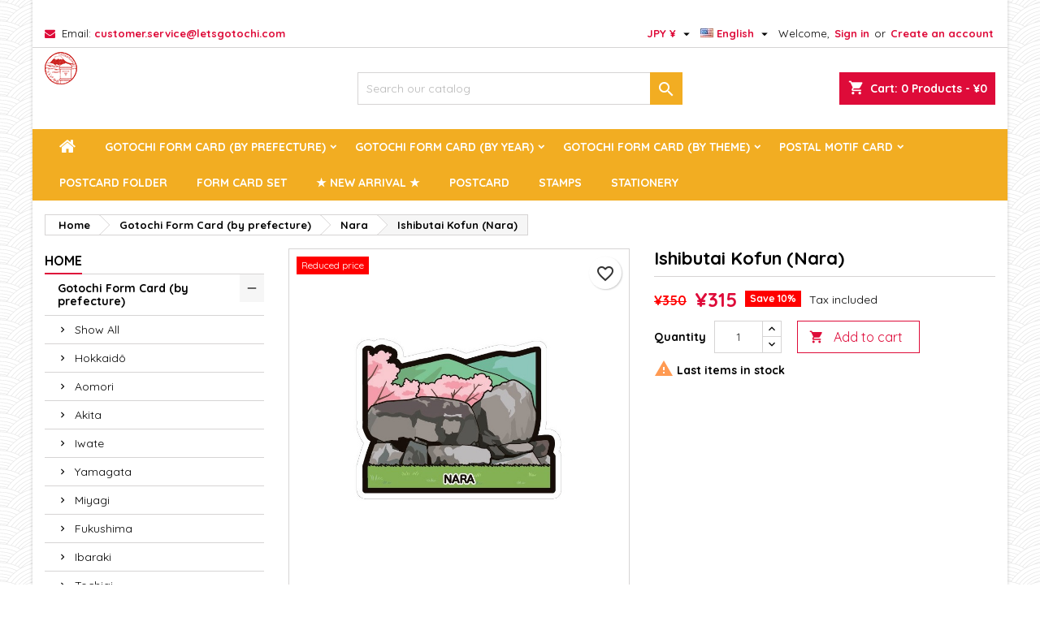

--- FILE ---
content_type: text/html; charset=utf-8
request_url: https://letsgotochi.com/en/nara/271-ishibutai-kofun-nara.html
body_size: 21346
content:
<!doctype html>
<html lang="en">

  <head>
    
      
  <meta charset="utf-8">


  <meta http-equiv="x-ua-compatible" content="ie=edge">



  <link rel="canonical" href="https://letsgotochi.com/en/nara/271-ishibutai-kofun-nara.html">

  <title>Ishibutai Kofun (Nara)</title>
  
    
  
  <meta name="description" content="">
  <meta name="keywords" content="">
        <link rel="canonical" href="https://letsgotochi.com/en/nara/271-ishibutai-kofun-nara.html">
  
  
                  <link rel="alternate" href="https://letsgotochi.com/en/nara/271-ishibutai-kofun-nara.html" hreflang="en-us">
                  <link rel="alternate" href="https://letsgotochi.com/fr/nara/271-kofun-d-ishibutai-nara.html" hreflang="fr-fr">
                  <link rel="alternate" href="https://letsgotochi.com/ja/nara/271--.html" hreflang="ja-jp">
        




  <meta name="viewport" content="width=device-width, initial-scale=1">



  <link rel="icon" type="image/vnd.microsoft.icon" href="https://letsgotochi.com/img/favicon.ico?1565568616">
  <link rel="shortcut icon" type="image/x-icon" href="https://letsgotochi.com/img/favicon.ico?1565568616">



  
<link rel="font" rel="preload" as="font" type="font/woff2" crossorigin href="https://letsgotochi.com/themes/AngarTheme/assets/css/fonts/material_icons.woff2"/>
<link rel="font" rel="preload" as="font" type="font/woff2" crossorigin href="https://letsgotochi.com/themes/AngarTheme/assets/css/fonts/fontawesome-webfont.woff2?v=4.7.0"/>

  <link rel="stylesheet" rel="preload" as="style" href="https://letsgotochi.com/themes/AngarTheme/assets/cache/theme-0efff473.css" media="all" />


  <link rel="stylesheet" href="https://letsgotochi.com/themes/AngarTheme/assets/cache/theme-0efff473.css" type="text/css" media="all">


<link rel="stylesheet" rel="preload" as="style" href="https://fonts.googleapis.com/css?family=Quicksand:400,700&amp;subset=latin,latin-ext&display=block" type="text/css" media="all" />


  

  <script type="text/javascript">
        var blockwishlistController = "https:\/\/letsgotochi.com\/en\/module\/blockwishlist\/action";
        var check_bellow = "Please check below:";
        var p_version = "1.7";
        var p_version_short = "1";
        var prestashop = {"cart":{"products":[],"totals":{"total":{"type":"total","label":"Total","amount":0,"value":"\u00a50"},"total_including_tax":{"type":"total","label":"Total (tax incl.)","amount":0,"value":"\u00a50"},"total_excluding_tax":{"type":"total","label":"Total (tax excl.)","amount":0,"value":"\u00a50"}},"subtotals":{"products":{"type":"products","label":"Subtotal","amount":0,"value":"\u00a50"},"discounts":null,"shipping":{"type":"shipping","label":"Shipping","amount":0,"value":""},"tax":null},"products_count":0,"summary_string":"0 items","vouchers":{"allowed":1,"added":[]},"discounts":[],"minimalPurchase":1,"minimalPurchaseRequired":"A minimum shopping cart total of \u00a51 (tax excl.) is required to validate your order. Current cart total is \u00a50 (tax excl.)."},"currency":{"id":3,"name":"Japanese Yen","iso_code":"JPY","iso_code_num":"392","sign":"\u00a5"},"customer":{"lastname":null,"firstname":null,"email":null,"birthday":null,"newsletter":null,"newsletter_date_add":null,"optin":null,"website":null,"company":null,"siret":null,"ape":null,"is_logged":false,"gender":{"type":null,"name":null},"addresses":[]},"language":{"name":"English (English)","iso_code":"en","locale":"en-US","language_code":"en-us","is_rtl":"0","date_format_lite":"m\/d\/Y","date_format_full":"m\/d\/Y H:i:s","id":1},"page":{"title":"","canonical":"https:\/\/letsgotochi.com\/en\/nara\/271-ishibutai-kofun-nara.html","meta":{"title":"Ishibutai Kofun (Nara)","description":"","keywords":"","robots":"index"},"page_name":"product","body_classes":{"lang-en":true,"lang-rtl":false,"country-JP":true,"currency-JPY":true,"layout-left-column":true,"page-product":true,"tax-display-enabled":true,"product-id-271":true,"product-Ishibutai Kofun (Nara)":true,"product-id-category-43":true,"product-id-manufacturer-0":true,"product-id-supplier-0":true,"product-available-for-order":true},"admin_notifications":[]},"shop":{"name":"Let's Gotochi \u30ec\u30c3\u30c4\u3054\u5f53\u5730","logo":"https:\/\/letsgotochi.com\/img\/my-shop-logo-1565568616.jpg","stores_icon":"https:\/\/letsgotochi.com\/img\/my-shop-logo_stores-1487409441.gif","favicon":"https:\/\/letsgotochi.com\/img\/favicon.ico"},"urls":{"base_url":"https:\/\/letsgotochi.com\/","current_url":"https:\/\/letsgotochi.com\/en\/nara\/271-ishibutai-kofun-nara.html","shop_domain_url":"https:\/\/letsgotochi.com","img_ps_url":"https:\/\/letsgotochi.com\/img\/","img_cat_url":"https:\/\/letsgotochi.com\/img\/c\/","img_lang_url":"https:\/\/letsgotochi.com\/img\/l\/","img_prod_url":"https:\/\/letsgotochi.com\/img\/p\/","img_manu_url":"https:\/\/letsgotochi.com\/img\/m\/","img_sup_url":"https:\/\/letsgotochi.com\/img\/su\/","img_ship_url":"https:\/\/letsgotochi.com\/img\/s\/","img_store_url":"https:\/\/letsgotochi.com\/img\/st\/","img_col_url":"https:\/\/letsgotochi.com\/img\/co\/","img_url":"https:\/\/letsgotochi.com\/themes\/AngarTheme\/assets\/img\/","css_url":"https:\/\/letsgotochi.com\/themes\/AngarTheme\/assets\/css\/","js_url":"https:\/\/letsgotochi.com\/themes\/AngarTheme\/assets\/js\/","pic_url":"https:\/\/letsgotochi.com\/upload\/","pages":{"address":"https:\/\/letsgotochi.com\/en\/address","addresses":"https:\/\/letsgotochi.com\/en\/addresses","authentication":"https:\/\/letsgotochi.com\/en\/login","cart":"https:\/\/letsgotochi.com\/en\/cart","category":"https:\/\/letsgotochi.com\/en\/index.php?controller=category","cms":"https:\/\/letsgotochi.com\/en\/index.php?controller=cms","contact":"https:\/\/letsgotochi.com\/en\/contact-us","discount":"https:\/\/letsgotochi.com\/en\/discount","guest_tracking":"https:\/\/letsgotochi.com\/en\/guest-tracking","history":"https:\/\/letsgotochi.com\/en\/order-history","identity":"https:\/\/letsgotochi.com\/en\/identity","index":"https:\/\/letsgotochi.com\/en\/","my_account":"https:\/\/letsgotochi.com\/en\/my-account","order_confirmation":"https:\/\/letsgotochi.com\/en\/order-confirmation","order_detail":"https:\/\/letsgotochi.com\/en\/index.php?controller=order-detail","order_follow":"https:\/\/letsgotochi.com\/en\/order-follow","order":"https:\/\/letsgotochi.com\/en\/order","order_return":"https:\/\/letsgotochi.com\/en\/index.php?controller=order-return","order_slip":"https:\/\/letsgotochi.com\/en\/credit-slip","pagenotfound":"https:\/\/letsgotochi.com\/en\/page-not-found","password":"https:\/\/letsgotochi.com\/en\/password-recovery","pdf_invoice":"https:\/\/letsgotochi.com\/en\/index.php?controller=pdf-invoice","pdf_order_return":"https:\/\/letsgotochi.com\/en\/index.php?controller=pdf-order-return","pdf_order_slip":"https:\/\/letsgotochi.com\/en\/index.php?controller=pdf-order-slip","prices_drop":"https:\/\/letsgotochi.com\/en\/prices-drop","product":"https:\/\/letsgotochi.com\/en\/index.php?controller=product","search":"https:\/\/letsgotochi.com\/en\/search","sitemap":"https:\/\/letsgotochi.com\/en\/sitemap","stores":"https:\/\/letsgotochi.com\/en\/stores","supplier":"https:\/\/letsgotochi.com\/en\/supplier","register":"https:\/\/letsgotochi.com\/en\/login?create_account=1","order_login":"https:\/\/letsgotochi.com\/en\/order?login=1"},"alternative_langs":{"en-us":"https:\/\/letsgotochi.com\/en\/nara\/271-ishibutai-kofun-nara.html","fr-fr":"https:\/\/letsgotochi.com\/fr\/nara\/271-kofun-d-ishibutai-nara.html","ja-jp":"https:\/\/letsgotochi.com\/ja\/nara\/271--.html"},"theme_assets":"\/themes\/AngarTheme\/assets\/","actions":{"logout":"https:\/\/letsgotochi.com\/en\/?mylogout="},"no_picture_image":{"bySize":{"small_default":{"url":"https:\/\/letsgotochi.com\/img\/p\/en-default-small_default.jpg","width":98,"height":98},"cart_default":{"url":"https:\/\/letsgotochi.com\/img\/p\/en-default-cart_default.jpg","width":125,"height":125},"home_default":{"url":"https:\/\/letsgotochi.com\/img\/p\/en-default-home_default.jpg","width":259,"height":259},"medium_default":{"url":"https:\/\/letsgotochi.com\/img\/p\/en-default-medium_default.jpg","width":452,"height":452},"large_default":{"url":"https:\/\/letsgotochi.com\/img\/p\/en-default-large_default.jpg","width":800,"height":800}},"small":{"url":"https:\/\/letsgotochi.com\/img\/p\/en-default-small_default.jpg","width":98,"height":98},"medium":{"url":"https:\/\/letsgotochi.com\/img\/p\/en-default-home_default.jpg","width":259,"height":259},"large":{"url":"https:\/\/letsgotochi.com\/img\/p\/en-default-large_default.jpg","width":800,"height":800},"legend":""}},"configuration":{"display_taxes_label":true,"display_prices_tax_incl":true,"is_catalog":false,"show_prices":true,"opt_in":{"partner":true},"quantity_discount":{"type":"price","label":"Unit price"},"voucher_enabled":1,"return_enabled":0},"field_required":[],"breadcrumb":{"links":[{"title":"Home","url":"https:\/\/letsgotochi.com\/en\/"},{"title":"Gotochi Form Card (by prefecture)","url":"https:\/\/letsgotochi.com\/en\/12-gotochi-form-card-by-prefecture"},{"title":"Nara","url":"https:\/\/letsgotochi.com\/en\/43-nara"},{"title":"Ishibutai Kofun (Nara)","url":"https:\/\/letsgotochi.com\/en\/nara\/271-ishibutai-kofun-nara.html"}],"count":4},"link":{"protocol_link":"https:\/\/","protocol_content":"https:\/\/"},"time":1768995727,"static_token":"04a347cf2828205584381ebdcda2073a","token":"c3307722400d313f9590f69718c3fe09","debug":false};
        var productsAlreadyTagged = [];
        var psemailsubscription_subscription = "https:\/\/letsgotochi.com\/en\/module\/ps_emailsubscription\/subscription";
        var re_position = "inline";
        var re_size = "1";
        var re_theme = "1";
        var re_version = "3";
        var removeFromWishlistUrl = "https:\/\/letsgotochi.com\/en\/module\/blockwishlist\/action?action=deleteProductFromWishlist";
        var site_key = "6LdOpTwqAAAAABRwsTv-TDbxe_rqDOyOdwb23_cU";
        var there_is1 = "There is 1 error";
        var validate_first = "I am not a robot then click again on subscribe";
        var whitelist_m = "";
        var whitelisted = false;
        var wishlistAddProductToCartUrl = "https:\/\/letsgotochi.com\/en\/module\/blockwishlist\/action?action=addProductToCart";
        var wishlistUrl = "https:\/\/letsgotochi.com\/en\/module\/blockwishlist\/view";
        var wrong_captcha = "Wrong captcha.";
      </script>



  <script type="text/javascript" data-keepinline="true">
    var trustpilot_script_url = 'https://invitejs.trustpilot.com/tp.min.js';
    var trustpilot_key = 'eRh9pKBMBS9PmSJQ';
    var trustpilot_widget_script_url = '//widget.trustpilot.com/bootstrap/v5/tp.widget.bootstrap.min.js';
    var trustpilot_integration_app_url = 'https://ecommscript-integrationapp.trustpilot.com';
    var trustpilot_preview_css_url = '//ecommplugins-scripts.trustpilot.com/v2.1/css/preview.min.css';
    var trustpilot_preview_script_url = '//ecommplugins-scripts.trustpilot.com/v2.1/js/preview.min.js';
    var trustpilot_ajax_url = 'https://letsgotochi.com/en/module/trustpilot/trustpilotajax';
    var user_id = '0';
    var trustpilot_trustbox_settings = {"trustboxes":[{"enabled":"enabled","snippet":"[base64]","customizations":"[base64]","defaults":"[base64]","page":"product","position":"before","corner":"top: #{Y}px; left: #{X}px;","paddingx":"0","paddingy":"0","zindex":"1000","clear":"both","xpaths":"[base64]","sku":"TRUSTPILOT_SKU_VALUE_271","name":"Ishibutai Kofun (Nara)","widgetName":"Micro Review Count","repeatable":false,"uuid":"74e0a6f4-2238-6ee3-100e-b6bafd959e6a","error":null}],"activeTrustbox":0,"pageUrls":{"landing":"https:\/\/letsgotochi.com\/fr\/","category":"https:\/\/letsgotochi.com\/fr\/12-gotochi-card-par-prefecture","product":"https:\/\/letsgotochi.com\/fr\/shimane\/9-palourde-shijimi-shimane.html"}};
</script>
<script type="text/javascript" src="/modules/trustpilot/views/js/tp_register.min.js"></script>
<script type="text/javascript" src="/modules/trustpilot/views/js/tp_trustbox.min.js"></script>
<script type="text/javascript" src="/modules/trustpilot/views/js/tp_preview.min.js"></script>

<meta property="og:type" content="product" />
<meta property="og:url" content="" />
<meta property="og:title" content="" />
<meta property="og:site_name" content="" />
<meta property="og:description" content="" />
<meta property="og:image" content="https://letsgotochi.com/1851-large_default/ishibutai-kofun-nara.jpg" />
<meta property="product:pretax_price:amount" content="315" />
<meta property="product:pretax_price:currency" content="" />
<meta property="product:price:amount" content="315" />
<meta property="product:price:currency" content="" />
<meta property="product:weight:value" content="0.015000" />
<meta property="product:weight:units" content="kg" />

<style type="text/css">
body {
background-color: #ffffff;
font-family: "Quicksand", Arial, Helvetica, sans-serif;
}

.products .product-miniature .product-title {
height: 49px;
}

.products .product-miniature .product-title a {
font-size: 12px;
line-height: 12px;
}

#content-wrapper .products .product-miniature .product-desc {
height: 36px;
}

@media (min-width: 991px) {
#home_categories ul li .cat-container {
min-height: 0px;
}
}

@media (min-width: 768px) {
#_desktop_logo {
padding-top: 5px;
padding-bottom: 0px;
}
}

nav.header-nav {
background: #ffffff;
}

nav.header-nav,
.header_sep2 #contact-link span.shop-phone,
.header_sep2 #contact-link span.shop-phone.shop-tel,
.header_sep2 #contact-link span.shop-phone:last-child,
.header_sep2 .lang_currency_top,
.header_sep2 .lang_currency_top:last-child,
.header_sep2 #_desktop_currency_selector,
.header_sep2 #_desktop_language_selector,
.header_sep2 #_desktop_user_info {
border-color: #d6d4d4;
}

#contact-link,
#contact-link a,
.lang_currency_top span.lang_currency_text,
.lang_currency_top .dropdown i.expand-more,
nav.header-nav .user-info span,
nav.header-nav .user-info a.logout,
#languages-block-top div.current,
nav.header-nav a{
color: #000000;
}

#contact-link span.shop-phone strong,
#contact-link span.shop-phone strong a,
.lang_currency_top span.expand-more,
nav.header-nav .user-info a.account {
color: #de0b39;
}

#contact-link span.shop-phone i {
color: #de0b39;
}

.header-top {
background: #ffffff;
}

div#search_widget form button[type=submit] {
background: #f2ad22;
color: #ffffff;
}

div#search_widget form button[type=submit]:hover {
background: #de0b39;
color: #ffffff;
}


#header div#_desktop_cart .blockcart .header {
background: #de0b39;
}

#header div#_desktop_cart .blockcart .header a.cart_link {
color: #ffffff;
}


#homepage-slider .bx-wrapper .bx-pager.bx-default-pager a:hover,
#homepage-slider .bx-wrapper .bx-pager.bx-default-pager a.active{
background: #de0b39;
}

div#rwd_menu {
background: #f2ad22;
}

div#rwd_menu,
div#rwd_menu a {
color: #ffffff;
}

div#rwd_menu,
div#rwd_menu .rwd_menu_item,
div#rwd_menu .rwd_menu_item:first-child {
border-color: #ffffff;
}

div#rwd_menu .rwd_menu_item:hover,
div#rwd_menu .rwd_menu_item:focus,
div#rwd_menu .rwd_menu_item a:hover,
div#rwd_menu .rwd_menu_item a:focus {
color: #f2ad22;
background: #ffffff;
}

#mobile_top_menu_wrapper2 .top-menu li a:hover,
.rwd_menu_open ul.user_info li a:hover {
background: #de0b39;
color: #f2ad22;
}

#_desktop_top_menu{
background: #f2ad22;
}

#_desktop_top_menu,
#_desktop_top_menu > ul > li,
.menu_sep1 #_desktop_top_menu > ul > li,
.menu_sep1 #_desktop_top_menu > ul > li:last-child,
.menu_sep2 #_desktop_top_menu,
.menu_sep2 #_desktop_top_menu > ul > li,
.menu_sep2 #_desktop_top_menu > ul > li:last-child,
.menu_sep3 #_desktop_top_menu,
.menu_sep4 #_desktop_top_menu,
.menu_sep5 #_desktop_top_menu,
.menu_sep6 #_desktop_top_menu {
border-color: #ffffff;
}

#_desktop_top_menu > ul > li > a {
color: #ffffff;
}

#_desktop_top_menu > ul > li:hover > a {
color: #f2ad22;
background: #ffffff;
}

.submenu1 #_desktop_top_menu .popover.sub-menu ul.top-menu li a:hover,
.submenu3 #_desktop_top_menu .popover.sub-menu ul.top-menu li a:hover,
.live_edit_0.submenu1 #_desktop_top_menu .popover.sub-menu ul.top-menu li:hover > a,
.live_edit_0.submenu3 #_desktop_top_menu .popover.sub-menu ul.top-menu li:hover > a {
background: #de0b39;
color: #f2ad22;
}


#home_categories .homecat_title span {
border-color: #de0b39;
}

#home_categories ul li .homecat_name span {
background: #de0b39;
}

#home_categories ul li a.view_more {
background: #ffffff;
color: #1b1b1b;
border-color: #d6d4d4;
}

#home_categories ul li a.view_more:hover {
background: #de0b39;
color: #ffffff;
border-color: #de0b39;
}

.columns .text-uppercase a,
.columns .text-uppercase span,
.columns div#_desktop_cart .cart_index_title a,
#home_man_product .catprod_title a span {
border-color: #de0b39;
}

#index .tabs ul.nav-tabs li.nav-item a.active,
#index .tabs ul.nav-tabs li.nav-item a:hover,
.index_title a,
.index_title span {
border-color: #de0b39;
}

a.product-flags-plist span.product-flag.new,
#home_cat_product a.product-flags-plist span.product-flag.new,
#product #content .product-flags li,
#product #content .product-flags .product-flag.new {
background: #8cb427;
}

.products .product-miniature .product-title a,
#home_cat_product ul li .right-block .name_block a {
color: #282828;
}

.products .product-miniature span.price,
#home_cat_product ul li .product-price-and-shipping .price,
.ui-widget .search_right span.search_price,
body#view #main .wishlist-product-price {
color: #de0b39;
}

.button-container .add-to-cart:hover,
#subcart .cart-buttons .viewcart:hover,
body#view ul li.wishlist-products-item .wishlist-product-bottom .btn-primary:hover {
background: #de0b39;
color: #ffffff;
border-color: #de0b39;
}

.button-container .add-to-cart,
.button-container .add-to-cart:disabled,
#subcart .cart-buttons .viewcart,
body#view ul li.wishlist-products-item .wishlist-product-bottom .btn-primary {
background: #ffffff;
color: #1b1b1b;
border-color: #d6d4d4;
}

#home_cat_product .catprod_title span {
border-color: #de0b39;
}

#home_man .man_title span {
border-color: #de0b39;
}

div#angarinfo_block .icon_cms {
color: #de0b39;
}

.footer-container {
background: #1b1a1b;
}

.footer-container,
.footer-container .h3,
.footer-container .links .title,
.row.social_footer {
border-color: #363636;
}

.footer-container .h3 span,
.footer-container .h3 a,
.footer-container .links .title span.h3,
.footer-container .links .title a.h3 {
border-color: #de0b39;
}

.footer-container,
.footer-container .h3,
.footer-container .links .title .h3,
.footer-container a,
.footer-container li a,
.footer-container .links ul>li a {
color: #ffffff;
}

.block_newsletter .btn-newsletter {
background: #de0b39;
color: #ffffff;
}

.block_newsletter .btn-newsletter:hover {
background: #de0b39;
color: #ffffff;
}

.footer-container .bottom-footer {
background: #1b1a1b;
border-color: #363636;
color: #ffffff;
}

.product-prices .current-price span.price {
color: #de0b39;
}

.product-add-to-cart button.btn.add-to-cart:hover {
background: #de0b39;
color: #ffffff;
border-color: #282828;
}

.product-add-to-cart button.btn.add-to-cart,
.product-add-to-cart button.btn.add-to-cart:disabled {
background: #ffffff;
color: #de0b39;
border-color: #de0b39;
}

#product .tabs ul.nav-tabs li.nav-item a.active,
#product .tabs ul.nav-tabs li.nav-item a:hover,
#product .index_title span,
.page-product-heading span,
body #product-comments-list-header .comments-nb {
border-color: #de0b39;
}

body .btn-primary:hover {
background: #3aa04c;
color: #ffffff;
border-color: #196f28;
}

body .btn-primary,
body .btn-primary.disabled,
body .btn-primary:disabled,
body .btn-primary.disabled:hover {
background: #43b754;
color: #ffffff;
border-color: #399a49;
}

body .btn-secondary:hover {
background: #eeeeee;
color: #000000;
border-color: #d8d8d8;
}

body .btn-secondary,
body .btn-secondary.disabled,
body .btn-secondary:disabled,
body .btn-secondary.disabled:hover {
background: #f6f6f6;
color: #000000;
border-color: #d8d8d8;
}

.form-control:focus, .input-group.focus {
border-color: #dbdbdb;
outline-color: #dbdbdb;
}

body .pagination .page-list .current a,
body .pagination .page-list a:hover,
body .pagination .page-list .current a.disabled,
body .pagination .page-list .current a.disabled:hover {
color: #de0b39;
}

.page-my-account #content .links a:hover i {
color: #de0b39;
}

#scroll_top {
background: #de0b39;
color: #ffffff;
}

#scroll_top:hover,
#scroll_top:focus {
background: #1b1a1b;
color: #ffffff;
}

</style>
			<script type="text/javascript">
				(window.gaDevIds=window.gaDevIds||[]).push('d6YPbH');
				(function(i,s,o,g,r,a,m){i['GoogleAnalyticsObject']=r;i[r]=i[r]||function(){
				(i[r].q=i[r].q||[]).push(arguments)},i[r].l=1*new Date();a=s.createElement(o),
				m=s.getElementsByTagName(o)[0];a.async=1;a.src=g;m.parentNode.insertBefore(a,m)
				})(window,document,'script','//www.google-analytics.com/analytics.js','ga');
				ga('create', 'UA-110473911-1', 'auto');
				ga('require', 'ec');</script>



    
  <meta property="og:type" content="product">
  <meta property="og:url" content="https://letsgotochi.com/en/nara/271-ishibutai-kofun-nara.html">
  <meta property="og:title" content="Ishibutai Kofun (Nara)">
  <meta property="og:site_name" content="Let&#039;s Gotochi レッツご当地">
  <meta property="og:description" content="">
    <meta property="og:image" content="https://letsgotochi.com/1851-large_default/ishibutai-kofun-nara.jpg">
      <meta property="product:pretax_price:amount" content="315">
  <meta property="product:pretax_price:currency" content="JPY">
  <meta property="product:price:amount" content="315">
  <meta property="product:price:currency" content="JPY">
      <meta property="product:weight:value" content="0.015000">
  <meta property="product:weight:units" content="kg">
  
  </head>

  <body id="product" class="lang-en country-jp currency-jpy layout-left-column page-product tax-display-enabled product-id-271 product-ishibutai-kofun-nara- product-id-category-43 product-id-manufacturer-0 product-id-supplier-0 product-available-for-order live_edit_0  ps_175 ps_178
	texture07 #ffffff bg_attatchment_fixed bg_position_tl bg_repeat_xy bg_size_initial slider_position_top slider_controls_white banners_top4 banners_top_tablets4 banners_top_phones4 banners_bottom3 banners_bottom_tablets3 banners_bottom_phones1 submenu2 pl_1col_qty_5 pl_2col_qty_5 pl_3col_qty_4 pl_1col_qty_bigtablets_6 pl_2col_qty_bigtablets_4 pl_3col_qty_bigtablets_3 pl_1col_qty_tablets_4 pl_1col_qty_phones_2 home_tabs2 pl_border_type2 49 12 12 pl_button_icon_yes pl_button_qty2 pl_desc_yes pl_reviews_yes pl_availability_no  hide_reference_yes hide_reassurance_yes product_tabs2    menu_sep6 header_sep1 slider_full_width feat_cat_style2 feat_cat6 feat_cat_bigtablets4 feat_cat_tablets4 feat_cat_phones2 all_products_no pl_colors_yes newsletter_info_no stickycart_yes stickymenu_yes homeicon_no pl_man_yes product_hide_man_yes  pl_ref_yes  mainfont_Quicksand bg_white standard_carusele not_logged  ">

    
      
    

    <main>
      
              

      <header id="header">
        
          


  <div class="header-banner">
    
  </div>



  <nav class="header-nav">
    <div class="container">
      <div class="row">
          <div class="col-md-12 col-xs-12">
            <div id="_desktop_contact_link">
  <div id="contact-link">

	
			<span class="shop-phone contact_link">
			<a href="https://letsgotochi.com/en/contact-us">Contact</a>
		</span>
	
			<span class="shop-phone shop-email">
			<i class="fa fa-envelope"></i>
			<span class="shop-phone_text">Email:</span>
			<strong><a href="&#109;&#97;&#105;&#108;&#116;&#111;&#58;%63%75%73%74%6f%6d%65%72.%73%65%72%76%69%63%65@%6c%65%74%73%67%6f%74%6f%63%68%69.%63%6f%6d" >&#x63;&#x75;&#x73;&#x74;&#x6f;&#x6d;&#x65;&#x72;&#x2e;&#x73;&#x65;&#x72;&#x76;&#x69;&#x63;&#x65;&#x40;&#x6c;&#x65;&#x74;&#x73;&#x67;&#x6f;&#x74;&#x6f;&#x63;&#x68;&#x69;&#x2e;&#x63;&#x6f;&#x6d;</a></strong>
		</span>
	

  </div>
</div>


            <div id="_desktop_user_info">
  <div class="user-info">


	<ul class="user_info hidden-md-up">

		
			<li><a href="https://letsgotochi.com/en/my-account" title="Log in to your customer account" rel="nofollow">Sign in</a></li>
			<li><a href="https://letsgotochi.com/en/login?create_account=1" title="Log in to your customer account" rel="nofollow">Create an account</a></li>

		
	</ul>


	<div class="hidden-sm-down">
		<span class="welcome">Welcome,</span>
					<a class="account" href="https://letsgotochi.com/en/my-account" title="Log in to your customer account" rel="nofollow">Sign in</a>

			<span class="or">or</span>

			<a class="account" href="https://letsgotochi.com/en/login?create_account=1" title="Log in to your customer account" rel="nofollow">Create an account</a>
			</div>


  </div>
</div><div id="_desktop_language_selector" class="lang_currency_top">
  <div class="language-selector-wrapper">
	<div class="language-selector dropdown js-dropdown">
	  <button data-toggle="dropdown" class="hidden-sm-down2 btn-unstyle" aria-haspopup="true" aria-expanded="false" aria-label="Language dropdown">
		<img src="https://letsgotochi.com/img/l/1.jpg" alt="en" width="16" height="11" />
		<span class="expand-more">English</span>
		<i class="material-icons expand-more">&#xE5C5;</i>
	  </button>
	  <ul class="dropdown-menu hidden-sm-down2" aria-labelledby="language-selector-label">
				  <li  class="current" >
			<a href="https://letsgotochi.com/en/nara/271-ishibutai-kofun-nara.html" class="dropdown-item">
				<img src="https://letsgotochi.com/img/l/1.jpg" alt="en" width="16" height="11" />
				<span>English</span>
			</a>
		  </li>
				  <li >
			<a href="https://letsgotochi.com/fr/nara/271-kofun-d-ishibutai-nara.html" class="dropdown-item">
				<img src="https://letsgotochi.com/img/l/2.jpg" alt="fr" width="16" height="11" />
				<span>Français</span>
			</a>
		  </li>
				  <li >
			<a href="https://letsgotochi.com/ja/nara/271--.html" class="dropdown-item">
				<img src="https://letsgotochi.com/img/l/3.jpg" alt="ja" width="16" height="11" />
				<span>日本語</span>
			</a>
		  </li>
			  </ul>
	</div>
  </div>
</div>
<div id="_desktop_currency_selector" class="lang_currency_top">
  <div class="currency-selector dropdown js-dropdown">
	<button data-toggle="dropdown" class="hidden-sm-down2 btn-unstyle" aria-haspopup="true" aria-expanded="false" aria-label="Currency dropdown">
	  <span class="expand-more _gray-darker">JPY ¥</span>
	  <i class="material-icons expand-more">&#xE5C5;</i>
	</button>
	<ul class="dropdown-menu hidden-sm-down2" aria-labelledby="currency-selector-label">
	  		<li >
		  <a title="Yuan renminbi chinois" rel="nofollow" href="https://letsgotochi.com/en/nara/271-ishibutai-kofun-nara.html?SubmitCurrency=1&amp;id_currency=7" class="dropdown-item">CNY ¥</a>
		</li>
	  		<li >
		  <a title="Euro" rel="nofollow" href="https://letsgotochi.com/en/nara/271-ishibutai-kofun-nara.html?SubmitCurrency=1&amp;id_currency=4" class="dropdown-item">EUR </a>
		</li>
	  		<li  class="current" >
		  <a title="Japanese Yen" rel="nofollow" href="https://letsgotochi.com/en/nara/271-ishibutai-kofun-nara.html?SubmitCurrency=1&amp;id_currency=3" class="dropdown-item">JPY ¥</a>
		</li>
	  		<li >
		  <a title="Dollar des États-Unis" rel="nofollow" href="https://letsgotochi.com/en/nara/271-ishibutai-kofun-nara.html?SubmitCurrency=1&amp;id_currency=5" class="dropdown-item">USD $</a>
		</li>
	  	</ul>
  </div>
</div>

          </div>
      </div>
    </div>
  </nav>



  <div class="header-top">
    <div class="container">
	  <div class="row">
        <div class="col-md-4 hidden-sm-down2" id="_desktop_logo">
                            <a href="https://letsgotochi.com/">
                  <img class="logo img-responsive" src="https://letsgotochi.com/img/my-shop-logo-1565568616.jpg" alt="Let&#039;s Gotochi レッツご当地">
                </a>
                    </div>
		
<div id="_desktop_cart">

	<div class="cart_top">

		<div class="blockcart cart-preview inactive" data-refresh-url="//letsgotochi.com/en/module/ps_shoppingcart/ajax">
			<div class="header">
			
				<div class="cart_index_title">
					<a class="cart_link" rel="nofollow" href="//letsgotochi.com/en/cart?action=show">
						<i class="material-icons shopping-cart">shopping_cart</i>
						<span class="hidden-sm-down cart_title">Cart:</span>
						<span class="cart-products-count">
							0<span> Products - ¥0</span>
						</span>
					</a>
				</div>


				<div id="subcart">

					<ul class="cart_products">

											<li>There are no more items in your cart</li>
					
										</ul>

					<ul class="cart-subtotals">

				
						<li>
							<span class="text">Shipping</span>
							<span class="value"></span>
							<span class="clearfix"></span>
						</li>

						<li>
							<span class="text">Total</span>
							<span class="value">¥0</span>
							<span class="clearfix"></span>
						</li>

					</ul>

					<div class="cart-buttons">
						<a class="btn btn-primary viewcart" href="//letsgotochi.com/en/cart?action=show">Check Out <i class="material-icons">&#xE315;</i></a>
											</div>

				</div>

			</div>
		</div>

	</div>

</div>


<!-- Block search module TOP -->
<div id="_desktop_search_widget" class="col-lg-4 col-md-4 col-sm-12 search-widget hidden-sm-down ">
	<div id="search_widget" data-search-controller-url="//letsgotochi.com/en/search">
		<form method="get" action="//letsgotochi.com/en/search">
			<input type="hidden" name="controller" value="search">
			<input type="text" name="s" value="" placeholder="Search our catalog" aria-label="Search">
			<button type="submit">
				<i class="material-icons search">&#xE8B6;</i>
				<span class="hidden-xl-down">Search</span>
			</button>
		</form>
	</div>
</div>
<!-- /Block search module TOP -->

		<div class="clearfix"></div>
	  </div>
    </div>

	<div id="rwd_menu" class="hidden-md-up">
		<div class="container">
			<div id="menu-icon2" class="rwd_menu_item"><i class="material-icons d-inline">&#xE5D2;</i></div>
			<div id="search-icon" class="rwd_menu_item"><i class="material-icons search">&#xE8B6;</i></div>
			<div id="user-icon" class="rwd_menu_item"><i class="material-icons logged">&#xE7FF;</i></div>
			<div id="_mobile_cart" class="rwd_menu_item"></div>
		</div>
		<div class="clearfix"></div>
	</div>

	<div class="container">
		<div id="mobile_top_menu_wrapper2" class="rwd_menu_open hidden-md-up" style="display:none;">
			<div class="js-top-menu mobile" id="_mobile_top_menu"></div>
		</div>

		<div id="mobile_search_wrapper" class="rwd_menu_open hidden-md-up" style="display:none;">
			<div id="_mobile_search_widget"></div>
		</div>

		<div id="mobile_user_wrapper" class="rwd_menu_open hidden-md-up" style="display:none;">
			<div id="_mobile_user_info"></div>
		</div>
	</div>
  </div>
  

<div class="menu js-top-menu position-static hidden-sm-down" id="_desktop_top_menu">
    

      <ul class="top-menu container" id="top-menu" data-depth="0">

					<li class="home_icon"><a href="https://letsgotochi.com/"><i class="icon-home"></i><span>Home</span></a></li>
		
	    
							<li class="category" id="category-12">
								  <a
					class="dropdown-item sf-with-ul"
					href="https://letsgotochi.com/en/12-gotochi-form-card-by-prefecture" data-depth="0"
									  >
										  					  					  <span class="float-xs-right hidden-md-up">
						<span data-target="#top_sub_menu_73400" data-toggle="collapse" class="navbar-toggler collapse-icons">
						  <i class="material-icons add">&#xE313;</i>
						  <i class="material-icons remove">&#xE316;</i>
						</span>
					  </span>
										Gotochi Form Card (by prefecture)
				  </a>
				  				  <div  class="popover sub-menu js-sub-menu collapse" id="top_sub_menu_73400">
					

      <ul class="top-menu container"  data-depth="1">

		
	    
							<li class="category" id="category-54">
								  <a
					class="dropdown-item dropdown-submenu"
					href="https://letsgotochi.com/en/54-show-all" data-depth="1"
									  >
										Show All
				  </a>
				  				</li>
							<li class="category" id="category-40">
								  <a
					class="dropdown-item dropdown-submenu"
					href="https://letsgotochi.com/en/40-hokkaido" data-depth="1"
									  >
										Hokkaidô
				  </a>
				  				</li>
							<li class="category" id="category-81">
								  <a
					class="dropdown-item dropdown-submenu"
					href="https://letsgotochi.com/en/81-aomori" data-depth="1"
									  >
										Aomori
				  </a>
				  				</li>
							<li class="category" id="category-59">
								  <a
					class="dropdown-item dropdown-submenu"
					href="https://letsgotochi.com/en/59-akita" data-depth="1"
									  >
										Akita
				  </a>
				  				</li>
							<li class="category" id="category-64">
								  <a
					class="dropdown-item dropdown-submenu"
					href="https://letsgotochi.com/en/64-iwate" data-depth="1"
									  >
										Iwate
				  </a>
				  				</li>
							<li class="category" id="category-61">
								  <a
					class="dropdown-item dropdown-submenu"
					href="https://letsgotochi.com/en/61-yamagata" data-depth="1"
									  >
										Yamagata
				  </a>
				  				</li>
							<li class="category" id="category-57">
								  <a
					class="dropdown-item dropdown-submenu"
					href="https://letsgotochi.com/en/57-miyagi" data-depth="1"
									  >
										Miyagi
				  </a>
				  				</li>
							<li class="category" id="category-82">
								  <a
					class="dropdown-item dropdown-submenu"
					href="https://letsgotochi.com/en/82-fukushima" data-depth="1"
									  >
										Fukushima
				  </a>
				  				</li>
							<li class="category" id="category-62">
								  <a
					class="dropdown-item dropdown-submenu"
					href="https://letsgotochi.com/en/62-ibaraki" data-depth="1"
									  >
										Ibaraki
				  </a>
				  				</li>
							<li class="category" id="category-83">
								  <a
					class="dropdown-item dropdown-submenu"
					href="https://letsgotochi.com/en/83-tochigi" data-depth="1"
									  >
										Tochigi
				  </a>
				  				</li>
							<li class="category" id="category-53">
								  <a
					class="dropdown-item dropdown-submenu"
					href="https://letsgotochi.com/en/53-gunma" data-depth="1"
									  >
										Gunma
				  </a>
				  				</li>
							<li class="category" id="category-42">
								  <a
					class="dropdown-item dropdown-submenu"
					href="https://letsgotochi.com/en/42-chiba" data-depth="1"
									  >
										Chiba
				  </a>
				  				</li>
							<li class="category" id="category-41">
								  <a
					class="dropdown-item dropdown-submenu"
					href="https://letsgotochi.com/en/41-saitama" data-depth="1"
									  >
										Saitama
				  </a>
				  				</li>
							<li class="category" id="category-15">
								  <a
					class="dropdown-item dropdown-submenu"
					href="https://letsgotochi.com/en/15-tokyo" data-depth="1"
									  >
										Tôkyô
				  </a>
				  				</li>
							<li class="category" id="category-16">
								  <a
					class="dropdown-item dropdown-submenu"
					href="https://letsgotochi.com/en/16-kanagawa" data-depth="1"
									  >
										Kanagawa
				  </a>
				  				</li>
							<li class="category" id="category-86">
								  <a
					class="dropdown-item dropdown-submenu"
					href="https://letsgotochi.com/en/86-yamanashi" data-depth="1"
									  >
										Yamanashi
				  </a>
				  				</li>
							<li class="category" id="category-63">
								  <a
					class="dropdown-item dropdown-submenu"
					href="https://letsgotochi.com/en/63-niigata" data-depth="1"
									  >
										Niigata
				  </a>
				  				</li>
							<li class="category" id="category-35">
								  <a
					class="dropdown-item dropdown-submenu"
					href="https://letsgotochi.com/en/35-nagano" data-depth="1"
									  >
										Nagano
				  </a>
				  				</li>
							<li class="category" id="category-84">
								  <a
					class="dropdown-item dropdown-submenu"
					href="https://letsgotochi.com/en/84-toyama" data-depth="1"
									  >
										Toyama
				  </a>
				  				</li>
							<li class="category" id="category-85">
								  <a
					class="dropdown-item dropdown-submenu"
					href="https://letsgotochi.com/en/85-ishikawa" data-depth="1"
									  >
										Ishikawa
				  </a>
				  				</li>
							<li class="category" id="category-58">
								  <a
					class="dropdown-item dropdown-submenu"
					href="https://letsgotochi.com/en/58-fukui" data-depth="1"
									  >
										Fukui
				  </a>
				  				</li>
							<li class="category" id="category-27">
								  <a
					class="dropdown-item dropdown-submenu"
					href="https://letsgotochi.com/en/27-shizuoka" data-depth="1"
									  >
										Shizuoka
				  </a>
				  				</li>
							<li class="category" id="category-17">
								  <a
					class="dropdown-item dropdown-submenu"
					href="https://letsgotochi.com/en/17-gifu" data-depth="1"
									  >
										Gifu
				  </a>
				  				</li>
							<li class="category" id="category-18">
								  <a
					class="dropdown-item dropdown-submenu"
					href="https://letsgotochi.com/en/18-aichi" data-depth="1"
									  >
										Aichi
				  </a>
				  				</li>
							<li class="category" id="category-19">
								  <a
					class="dropdown-item dropdown-submenu"
					href="https://letsgotochi.com/en/19-mie" data-depth="1"
									  >
										Mie
				  </a>
				  				</li>
							<li class="category" id="category-25">
								  <a
					class="dropdown-item dropdown-submenu"
					href="https://letsgotochi.com/en/25-shiga" data-depth="1"
									  >
										Shiga
				  </a>
				  				</li>
							<li class="category" id="category-43">
								  <a
					class="dropdown-item dropdown-submenu"
					href="https://letsgotochi.com/en/43-nara" data-depth="1"
									  >
										Nara
				  </a>
				  				</li>
							<li class="category" id="category-87">
								  <a
					class="dropdown-item dropdown-submenu"
					href="https://letsgotochi.com/en/87-wakayama" data-depth="1"
									  >
										Wakayama
				  </a>
				  				</li>
							<li class="category" id="category-28">
								  <a
					class="dropdown-item dropdown-submenu"
					href="https://letsgotochi.com/en/28-kyoto" data-depth="1"
									  >
										Kyôto
				  </a>
				  				</li>
							<li class="category" id="category-29">
								  <a
					class="dropdown-item dropdown-submenu"
					href="https://letsgotochi.com/en/29-osaka" data-depth="1"
									  >
										Ôsaka
				  </a>
				  				</li>
							<li class="category" id="category-30">
								  <a
					class="dropdown-item dropdown-submenu"
					href="https://letsgotochi.com/en/30-hyogo" data-depth="1"
									  >
										Hyôgo
				  </a>
				  				</li>
							<li class="category" id="category-20">
								  <a
					class="dropdown-item dropdown-submenu"
					href="https://letsgotochi.com/en/20-tottori" data-depth="1"
									  >
										Tottori
				  </a>
				  				</li>
							<li class="category" id="category-21">
								  <a
					class="dropdown-item dropdown-submenu"
					href="https://letsgotochi.com/en/21-shimane" data-depth="1"
									  >
										Shimane
				  </a>
				  				</li>
							<li class="category" id="category-88">
								  <a
					class="dropdown-item dropdown-submenu"
					href="https://letsgotochi.com/en/88-okayama" data-depth="1"
									  >
										Okayama
				  </a>
				  				</li>
							<li class="category" id="category-22">
								  <a
					class="dropdown-item dropdown-submenu"
					href="https://letsgotochi.com/en/22-hiroshima" data-depth="1"
									  >
										Hiroshima
				  </a>
				  				</li>
							<li class="category" id="category-23">
								  <a
					class="dropdown-item dropdown-submenu"
					href="https://letsgotochi.com/en/23-yamaguchi" data-depth="1"
									  >
										Yamaguchi
				  </a>
				  				</li>
							<li class="category" id="category-89">
								  <a
					class="dropdown-item dropdown-submenu"
					href="https://letsgotochi.com/en/89-tokushima" data-depth="1"
									  >
										Tokushima
				  </a>
				  				</li>
							<li class="category" id="category-90">
								  <a
					class="dropdown-item dropdown-submenu"
					href="https://letsgotochi.com/en/90-kagawa" data-depth="1"
									  >
										Kagawa
				  </a>
				  				</li>
							<li class="category" id="category-91">
								  <a
					class="dropdown-item dropdown-submenu"
					href="https://letsgotochi.com/en/91-ehime" data-depth="1"
									  >
										Ehime
				  </a>
				  				</li>
							<li class="category" id="category-92">
								  <a
					class="dropdown-item dropdown-submenu"
					href="https://letsgotochi.com/en/92-kochi" data-depth="1"
									  >
										Kôchi
				  </a>
				  				</li>
							<li class="category" id="category-24">
								  <a
					class="dropdown-item dropdown-submenu"
					href="https://letsgotochi.com/en/24-fukuoka" data-depth="1"
									  >
										Fukuoka
				  </a>
				  				</li>
							<li class="category" id="category-31">
								  <a
					class="dropdown-item dropdown-submenu"
					href="https://letsgotochi.com/en/31-saga" data-depth="1"
									  >
										Saga
				  </a>
				  				</li>
							<li class="category" id="category-32">
								  <a
					class="dropdown-item dropdown-submenu"
					href="https://letsgotochi.com/en/32-nagasaki" data-depth="1"
									  >
										Nagasaki
				  </a>
				  				</li>
							<li class="category" id="category-26">
								  <a
					class="dropdown-item dropdown-submenu"
					href="https://letsgotochi.com/en/26-kumamoto" data-depth="1"
									  >
										Kumamoto
				  </a>
				  				</li>
							<li class="category" id="category-33">
								  <a
					class="dropdown-item dropdown-submenu"
					href="https://letsgotochi.com/en/33-oita" data-depth="1"
									  >
										Oita
				  </a>
				  				</li>
							<li class="category" id="category-93">
								  <a
					class="dropdown-item dropdown-submenu"
					href="https://letsgotochi.com/en/93-miyazaki" data-depth="1"
									  >
										Miyazaki
				  </a>
				  				</li>
							<li class="category" id="category-38">
								  <a
					class="dropdown-item dropdown-submenu"
					href="https://letsgotochi.com/en/38-kagoshima" data-depth="1"
									  >
										Kagoshima
				  </a>
				  				</li>
							<li class="category" id="category-118">
								  <a
					class="dropdown-item dropdown-submenu"
					href="https://letsgotochi.com/en/118-okinawa" data-depth="1"
									  >
										Okinawa
				  </a>
				  				</li>
							<li class="category" id="category-122">
								  <a
					class="dropdown-item dropdown-submenu"
					href="https://letsgotochi.com/en/122-imperfect-items" data-depth="1"
									  >
										Imperfect Items
				  </a>
				  				</li>
			
		
      </ul>


																																	  </div>
				  				</li>
							<li class="category" id="category-65">
								  <a
					class="dropdown-item sf-with-ul"
					href="https://letsgotochi.com/en/65-gotochi-form-card-by-year" data-depth="0"
									  >
										  					  					  <span class="float-xs-right hidden-md-up">
						<span data-target="#top_sub_menu_93393" data-toggle="collapse" class="navbar-toggler collapse-icons">
						  <i class="material-icons add">&#xE313;</i>
						  <i class="material-icons remove">&#xE316;</i>
						</span>
					  </span>
										Gotochi Form Card (by year)
				  </a>
				  				  <div  class="popover sub-menu js-sub-menu collapse" id="top_sub_menu_93393">
					

      <ul class="top-menu container"  data-depth="1">

		
	    
							<li class="category" id="category-45">
								  <a
					class="dropdown-item dropdown-submenu"
					href="https://letsgotochi.com/en/45-2009" data-depth="1"
									  >
										2009
				  </a>
				  				</li>
							<li class="category" id="category-46">
								  <a
					class="dropdown-item dropdown-submenu"
					href="https://letsgotochi.com/en/46-2010" data-depth="1"
									  >
										2010
				  </a>
				  				</li>
							<li class="category" id="category-47">
								  <a
					class="dropdown-item dropdown-submenu"
					href="https://letsgotochi.com/en/47-2011" data-depth="1"
									  >
										2011
				  </a>
				  				</li>
							<li class="category" id="category-52">
								  <a
					class="dropdown-item dropdown-submenu"
					href="https://letsgotochi.com/en/52-2012" data-depth="1"
									  >
										2012
				  </a>
				  				</li>
							<li class="category" id="category-48">
								  <a
					class="dropdown-item dropdown-submenu"
					href="https://letsgotochi.com/en/48-2013" data-depth="1"
									  >
										2013
				  </a>
				  				</li>
							<li class="category" id="category-49">
								  <a
					class="dropdown-item dropdown-submenu"
					href="https://letsgotochi.com/en/49-2014" data-depth="1"
									  >
										2014
				  </a>
				  				</li>
							<li class="category" id="category-50">
								  <a
					class="dropdown-item dropdown-submenu"
					href="https://letsgotochi.com/en/50-2015" data-depth="1"
									  >
										2015
				  </a>
				  				</li>
							<li class="category" id="category-51">
								  <a
					class="dropdown-item dropdown-submenu"
					href="https://letsgotochi.com/en/51-2016" data-depth="1"
									  >
										2016
				  </a>
				  				</li>
							<li class="category" id="category-56">
								  <a
					class="dropdown-item dropdown-submenu"
					href="https://letsgotochi.com/en/56-2017-2018" data-depth="1"
									  >
										2017-2018
				  </a>
				  				</li>
							<li class="category" id="category-102">
								  <a
					class="dropdown-item dropdown-submenu"
					href="https://letsgotochi.com/en/102-2019-2020" data-depth="1"
									  >
										2019-2020
				  </a>
				  				</li>
			
		
      </ul>


																																	  </div>
				  				</li>
							<li class="category" id="category-66">
								  <a
					class="dropdown-item sf-with-ul"
					href="https://letsgotochi.com/en/66-gotochi-form-card-by-theme" data-depth="0"
									  >
										  					  					  <span class="float-xs-right hidden-md-up">
						<span data-target="#top_sub_menu_40586" data-toggle="collapse" class="navbar-toggler collapse-icons">
						  <i class="material-icons add">&#xE313;</i>
						  <i class="material-icons remove">&#xE316;</i>
						</span>
					  </span>
										Gotochi Form Card (by theme)
				  </a>
				  				  <div  class="popover sub-menu js-sub-menu collapse" id="top_sub_menu_40586">
					

      <ul class="top-menu container"  data-depth="1">

		
	    
							<li class="category" id="category-119">
								  <a
					class="dropdown-item dropdown-submenu"
					href="https://letsgotochi.com/en/119-landscape" data-depth="1"
									  >
										Landscape
				  </a>
				  				</li>
							<li class="category" id="category-77">
								  <a
					class="dropdown-item dropdown-submenu"
					href="https://letsgotochi.com/en/77-famous-places" data-depth="1"
									  >
										Famous places
				  </a>
				  				</li>
							<li class="category" id="category-67">
								  <a
					class="dropdown-item dropdown-submenu"
					href="https://letsgotochi.com/en/67-local-special-dish" data-depth="1"
									  >
										Local Special Dish
				  </a>
				  				</li>
							<li class="category" id="category-69">
								  <a
					class="dropdown-item dropdown-submenu"
					href="https://letsgotochi.com/en/69-castle-temple-and-shrine" data-depth="1"
									  >
										Castle, temple and shrine
				  </a>
				  				</li>
							<li class="category" id="category-73">
								  <a
					class="dropdown-item dropdown-submenu"
					href="https://letsgotochi.com/en/73-matsuri-festivals" data-depth="1"
									  >
										Matsuri, Festivals
				  </a>
				  				</li>
							<li class="category" id="category-76">
								  <a
					class="dropdown-item dropdown-submenu"
					href="https://letsgotochi.com/en/76-pop-culture" data-depth="1"
									  >
										Pop culture
				  </a>
				  				</li>
							<li class="category" id="category-71">
								  <a
					class="dropdown-item dropdown-submenu"
					href="https://letsgotochi.com/en/71-traditional-culture" data-depth="1"
									  >
										Traditional Culture
				  </a>
				  				</li>
							<li class="category" id="category-78">
								  <a
					class="dropdown-item dropdown-submenu"
					href="https://letsgotochi.com/en/78-traditional-crafts" data-depth="1"
									  >
										Traditional Crafts
				  </a>
				  				</li>
							<li class="category" id="category-72">
								  <a
					class="dropdown-item dropdown-submenu"
					href="https://letsgotochi.com/en/72-wildlife" data-depth="1"
									  >
										Wildlife
				  </a>
				  				</li>
							<li class="category" id="category-75">
								  <a
					class="dropdown-item dropdown-submenu"
					href="https://letsgotochi.com/en/75-railway" data-depth="1"
									  >
										Railway
				  </a>
				  				</li>
							<li class="category" id="category-74">
								  <a
					class="dropdown-item dropdown-submenu"
					href="https://letsgotochi.com/en/74-legendary-creatures" data-depth="1"
									  >
										Legendary Creatures
				  </a>
				  				</li>
							<li class="category" id="category-70">
								  <a
					class="dropdown-item dropdown-submenu"
					href="https://letsgotochi.com/en/70-famous-person" data-depth="1"
									  >
										Famous person
				  </a>
				  				</li>
			
		
      </ul>


																																	  </div>
				  				</li>
							<li class="category" id="category-13">
								  <a
					class="dropdown-item sf-with-ul"
					href="https://letsgotochi.com/en/13-postal-motif-card" data-depth="0"
									  >
										  					  					  <span class="float-xs-right hidden-md-up">
						<span data-target="#top_sub_menu_95665" data-toggle="collapse" class="navbar-toggler collapse-icons">
						  <i class="material-icons add">&#xE313;</i>
						  <i class="material-icons remove">&#xE316;</i>
						</span>
					  </span>
										Postal Motif Card
				  </a>
				  				  <div  class="popover sub-menu js-sub-menu collapse" id="top_sub_menu_95665">
					

      <ul class="top-menu container"  data-depth="1">

		
	    
							<li class="category" id="category-120">
								  <a
					class="dropdown-item dropdown-submenu"
					href="https://letsgotochi.com/en/120--chritmas-" data-depth="1"
									  >
										❄ Chritmas ❄
				  </a>
				  				</li>
			
		
      </ul>


																																	  </div>
				  				</li>
							<li class="category" id="category-14">
								  <a
					class="dropdown-item"
					href="https://letsgotochi.com/en/14-postcard-folder" data-depth="0"
									  >
										Postcard Folder
				  </a>
				  				</li>
							<li class="category" id="category-39">
								  <a
					class="dropdown-item"
					href="https://letsgotochi.com/en/39-form-card-set" data-depth="0"
									  >
										Form Card Set
				  </a>
				  				</li>
							<li class="category" id="category-79">
								  <a
					class="dropdown-item"
					href="https://letsgotochi.com/en/79--new-arrival-" data-depth="0"
									  >
										★ New arrival ★
				  </a>
				  				</li>
							<li class="category" id="category-101">
								  <a
					class="dropdown-item"
					href="https://letsgotochi.com/en/101-postcard" data-depth="0"
									  >
										Postcard
				  </a>
				  				</li>
							<li class="category" id="category-100">
								  <a
					class="dropdown-item"
					href="https://letsgotochi.com/en/100-stamps" data-depth="0"
									  >
										Stamps
				  </a>
				  				</li>
							<li class="category" id="category-106">
								  <a
					class="dropdown-item"
					href="https://letsgotochi.com/en/106-stationery" data-depth="0"
									  >
										Stationery
				  </a>
				  				</li>
			
		
      </ul>


    <div class="clearfix"></div>
</div>


        
      </header>

      
        
<aside id="notifications">
  <div class="container">
    
    
    
      </div>
</aside>
      

      
                          
      <section id="wrapper">
        
        <div class="container">
			
										
			<div class="row">
			  			  
				<nav data-depth="4" class="breadcrumb hidden-sm-down">
  <ol itemscope itemtype="http://schema.org/BreadcrumbList">
          
        <li itemprop="itemListElement" itemscope itemtype="http://schema.org/ListItem">
          <a itemprop="item" href="https://letsgotochi.com/en/">
            <span itemprop="name">Home</span>
          </a>
          <meta itemprop="position" content="1">
        </li>
      
          
        <li itemprop="itemListElement" itemscope itemtype="http://schema.org/ListItem">
          <a itemprop="item" href="https://letsgotochi.com/en/12-gotochi-form-card-by-prefecture">
            <span itemprop="name">Gotochi Form Card (by prefecture)</span>
          </a>
          <meta itemprop="position" content="2">
        </li>
      
          
        <li itemprop="itemListElement" itemscope itemtype="http://schema.org/ListItem">
          <a itemprop="item" href="https://letsgotochi.com/en/43-nara">
            <span itemprop="name">Nara</span>
          </a>
          <meta itemprop="position" content="3">
        </li>
      
          
        <li itemprop="itemListElement" itemscope itemtype="http://schema.org/ListItem">
          <a itemprop="item" href="https://letsgotochi.com/en/nara/271-ishibutai-kofun-nara.html">
            <span itemprop="name">Ishibutai Kofun (Nara)</span>
          </a>
          <meta itemprop="position" content="4">
        </li>
      
      </ol>
</nav>
			  
			  
			  
				<div id="left-column" class="columns col-xs-12 col-sm-4 col-md-3">
				  				  



<div class="block-categories block">
		<div class="h6 text-uppercase facet-label">
		<a href="https://letsgotochi.com/en/2-home" title="Categories">Home</a>
	</div>

    <div class="block_content">
		<ul class="tree dhtml">
			
  <li id="cat_id_12"><a href="https://letsgotochi.com/en/12-gotochi-form-card-by-prefecture" >Gotochi Form Card (by prefecture)</a><ul>
  <li id="cat_id_54"><a href="https://letsgotochi.com/en/54-show-all" >Show All</a></li><li id="cat_id_40"><a href="https://letsgotochi.com/en/40-hokkaido" >Hokkaidô</a></li><li id="cat_id_81"><a href="https://letsgotochi.com/en/81-aomori" >Aomori</a></li><li id="cat_id_59"><a href="https://letsgotochi.com/en/59-akita" >Akita</a></li><li id="cat_id_64"><a href="https://letsgotochi.com/en/64-iwate" >Iwate</a></li><li id="cat_id_61"><a href="https://letsgotochi.com/en/61-yamagata" >Yamagata</a></li><li id="cat_id_57"><a href="https://letsgotochi.com/en/57-miyagi" >Miyagi</a></li><li id="cat_id_82"><a href="https://letsgotochi.com/en/82-fukushima" >Fukushima</a></li><li id="cat_id_62"><a href="https://letsgotochi.com/en/62-ibaraki" >Ibaraki</a></li><li id="cat_id_83"><a href="https://letsgotochi.com/en/83-tochigi" >Tochigi</a></li><li id="cat_id_53"><a href="https://letsgotochi.com/en/53-gunma" >Gunma</a></li><li id="cat_id_42"><a href="https://letsgotochi.com/en/42-chiba" >Chiba</a></li><li id="cat_id_41"><a href="https://letsgotochi.com/en/41-saitama" >Saitama</a></li><li id="cat_id_15"><a href="https://letsgotochi.com/en/15-tokyo" >Tôkyô</a></li><li id="cat_id_16"><a href="https://letsgotochi.com/en/16-kanagawa" >Kanagawa</a></li><li id="cat_id_86"><a href="https://letsgotochi.com/en/86-yamanashi" >Yamanashi</a></li><li id="cat_id_63"><a href="https://letsgotochi.com/en/63-niigata" >Niigata</a></li><li id="cat_id_35"><a href="https://letsgotochi.com/en/35-nagano" >Nagano</a></li><li id="cat_id_84"><a href="https://letsgotochi.com/en/84-toyama" >Toyama</a></li><li id="cat_id_85"><a href="https://letsgotochi.com/en/85-ishikawa" >Ishikawa</a></li><li id="cat_id_58"><a href="https://letsgotochi.com/en/58-fukui" >Fukui</a></li><li id="cat_id_27"><a href="https://letsgotochi.com/en/27-shizuoka" >Shizuoka</a></li><li id="cat_id_17"><a href="https://letsgotochi.com/en/17-gifu" >Gifu</a></li><li id="cat_id_18"><a href="https://letsgotochi.com/en/18-aichi" >Aichi</a></li><li id="cat_id_19"><a href="https://letsgotochi.com/en/19-mie" >Mie</a></li><li id="cat_id_25"><a href="https://letsgotochi.com/en/25-shiga" >Shiga</a></li><li id="cat_id_43"><a href="https://letsgotochi.com/en/43-nara" class="selected">Nara</a></li><li id="cat_id_87"><a href="https://letsgotochi.com/en/87-wakayama" >Wakayama</a></li><li id="cat_id_28"><a href="https://letsgotochi.com/en/28-kyoto" >Kyôto</a></li><li id="cat_id_29"><a href="https://letsgotochi.com/en/29-osaka" >Ôsaka</a></li><li id="cat_id_30"><a href="https://letsgotochi.com/en/30-hyogo" >Hyôgo</a></li><li id="cat_id_20"><a href="https://letsgotochi.com/en/20-tottori" >Tottori</a></li><li id="cat_id_21"><a href="https://letsgotochi.com/en/21-shimane" >Shimane</a></li><li id="cat_id_88"><a href="https://letsgotochi.com/en/88-okayama" >Okayama</a></li><li id="cat_id_22"><a href="https://letsgotochi.com/en/22-hiroshima" >Hiroshima</a></li><li id="cat_id_23"><a href="https://letsgotochi.com/en/23-yamaguchi" >Yamaguchi</a></li><li id="cat_id_89"><a href="https://letsgotochi.com/en/89-tokushima" >Tokushima</a></li><li id="cat_id_90"><a href="https://letsgotochi.com/en/90-kagawa" >Kagawa</a></li><li id="cat_id_91"><a href="https://letsgotochi.com/en/91-ehime" >Ehime</a></li><li id="cat_id_92"><a href="https://letsgotochi.com/en/92-kochi" >Kôchi</a></li><li id="cat_id_24"><a href="https://letsgotochi.com/en/24-fukuoka" >Fukuoka</a></li><li id="cat_id_31"><a href="https://letsgotochi.com/en/31-saga" >Saga</a></li><li id="cat_id_32"><a href="https://letsgotochi.com/en/32-nagasaki" >Nagasaki</a></li><li id="cat_id_26"><a href="https://letsgotochi.com/en/26-kumamoto" >Kumamoto</a></li><li id="cat_id_33"><a href="https://letsgotochi.com/en/33-oita" >Oita</a></li><li id="cat_id_93"><a href="https://letsgotochi.com/en/93-miyazaki" >Miyazaki</a></li><li id="cat_id_38"><a href="https://letsgotochi.com/en/38-kagoshima" >Kagoshima</a></li><li id="cat_id_118"><a href="https://letsgotochi.com/en/118-okinawa" >Okinawa</a></li><li id="cat_id_122"><a href="https://letsgotochi.com/en/122-imperfect-items" >Imperfect Items</a></li></ul></li><li id="cat_id_65"><a href="https://letsgotochi.com/en/65-gotochi-form-card-by-year" >Gotochi Form Card (by year)</a><ul>
  <li id="cat_id_45"><a href="https://letsgotochi.com/en/45-2009" >2009</a></li><li id="cat_id_46"><a href="https://letsgotochi.com/en/46-2010" >2010</a></li><li id="cat_id_47"><a href="https://letsgotochi.com/en/47-2011" >2011</a></li><li id="cat_id_52"><a href="https://letsgotochi.com/en/52-2012" >2012</a></li><li id="cat_id_48"><a href="https://letsgotochi.com/en/48-2013" >2013</a></li><li id="cat_id_49"><a href="https://letsgotochi.com/en/49-2014" >2014</a></li><li id="cat_id_50"><a href="https://letsgotochi.com/en/50-2015" >2015</a></li><li id="cat_id_51"><a href="https://letsgotochi.com/en/51-2016" >2016</a></li><li id="cat_id_56"><a href="https://letsgotochi.com/en/56-2017-2018" >2017-2018</a></li><li id="cat_id_102"><a href="https://letsgotochi.com/en/102-2019-2020" >2019-2020</a></li></ul></li><li id="cat_id_66"><a href="https://letsgotochi.com/en/66-gotochi-form-card-by-theme" >Gotochi Form Card (by theme)</a><ul>
  <li id="cat_id_119"><a href="https://letsgotochi.com/en/119-landscape" >Landscape</a></li><li id="cat_id_77"><a href="https://letsgotochi.com/en/77-famous-places" >Famous places</a></li><li id="cat_id_67"><a href="https://letsgotochi.com/en/67-local-special-dish" >Local Special Dish</a></li><li id="cat_id_69"><a href="https://letsgotochi.com/en/69-castle-temple-and-shrine" >Castle, temple and shrine</a></li><li id="cat_id_73"><a href="https://letsgotochi.com/en/73-matsuri-festivals" >Matsuri, Festivals</a></li><li id="cat_id_76"><a href="https://letsgotochi.com/en/76-pop-culture" >Pop culture</a></li><li id="cat_id_71"><a href="https://letsgotochi.com/en/71-traditional-culture" >Traditional Culture</a></li><li id="cat_id_78"><a href="https://letsgotochi.com/en/78-traditional-crafts" >Traditional Crafts</a></li><li id="cat_id_72"><a href="https://letsgotochi.com/en/72-wildlife" >Wildlife</a></li><li id="cat_id_75"><a href="https://letsgotochi.com/en/75-railway" >Railway</a></li><li id="cat_id_74"><a href="https://letsgotochi.com/en/74-legendary-creatures" >Legendary Creatures</a></li><li id="cat_id_70"><a href="https://letsgotochi.com/en/70-famous-person" >Famous person</a></li></ul></li><li id="cat_id_13"><a href="https://letsgotochi.com/en/13-postal-motif-card" >Postal Motif Card</a><ul>
  <li id="cat_id_120"><a href="https://letsgotochi.com/en/120--chritmas-" >❄ Chritmas ❄</a></li></ul></li><li id="cat_id_14"><a href="https://letsgotochi.com/en/14-postcard-folder" >Postcard Folder</a></li><li id="cat_id_39"><a href="https://letsgotochi.com/en/39-form-card-set" >Form Card Set</a></li><li id="cat_id_79"><a href="https://letsgotochi.com/en/79--new-arrival-" >★ New arrival ★</a></li><li id="cat_id_101"><a href="https://letsgotochi.com/en/101-postcard" >Postcard</a></li><li id="cat_id_100"><a href="https://letsgotochi.com/en/100-stamps" >Stamps</a></li><li id="cat_id_106"><a href="https://letsgotochi.com/en/106-stationery" >Stationery</a></li><li id="cat_id_105"><a href="https://letsgotochi.com/en/105-10th-anniversary" >10th Anniversary</a></li><li id="cat_id_44"><a href="https://letsgotochi.com/en/44-gifts-wrapping-and-options" >Gifts, Wrapping and Options</a></li><li id="cat_id_99"><a href="https://letsgotochi.com/en/99-sakura" >Sakura</a></li><li id="cat_id_108"><a href="https://letsgotochi.com/en/108-pokemon" >Pokemon</a></li><li id="cat_id_97"><a href="https://letsgotochi.com/en/97-summer" >Summer</a></li><li id="cat_id_98"><a href="https://letsgotochi.com/en/98-autumn" >Autumn</a></li><li id="cat_id_123"><a href="https://letsgotochi.com/en/123-visite-guidee-du-kansai" >Visite guidée du Kansai</a></li>
		</ul>
	</div>

</div>	<div class="list-block block">
		<div class="h6 text-uppercase facet-label"><span>Informations</span></div>
		<div class="block_content">
			<ul>
								  <li>
					<a
						id="link-cms-page-10-5"
						class="cms-page-link"
						href="https://letsgotochi.com/en/content/10-partial-revision-of-international-postage-rates"
						title=""
											>
					  Partial Revision of International Postage Rates
					</a>
				  </li>
								  <li>
					<a
						id="link-cms-page-11-5"
						class="cms-page-link"
						href="https://letsgotochi.com/en/content/11-eu-customers-tax-and-customs"
						title=""
											>
					  EU Customers: Tax and customs
					</a>
				  </li>
							</ul>
		</div>
	</div>
	<div class="list-block block">
		<div class="h6 text-uppercase facet-label"><span>How we work</span></div>
		<div class="block_content">
			<ul>
								  <li>
					<a
						id="link-cms-page-1-3"
						class="cms-page-link"
						href="https://letsgotochi.com/en/content/1-delivery"
						title="Our terms and conditions of delivery"
											>
					  Shopping Guide
					</a>
				  </li>
								  <li>
					<a
						id="link-cms-page-4-3"
						class="cms-page-link"
						href="https://letsgotochi.com/en/content/4-our-story"
						title="Learn more about us"
											>
					  Our story
					</a>
				  </li>
								  <li>
					<a
						id="link-cms-page-7-3"
						class="cms-page-link"
						href="https://letsgotochi.com/en/content/7-pourquoi-choisir-let-s-gotochi-en-5-points"
						title=""
											>
					  Pourquoi choisir Let&#039;s Gotochi en 5 points
					</a>
				  </li>
								  <li>
					<a
						id="link-cms-page-8-3"
						class="cms-page-link"
						href="https://letsgotochi.com/en/content/8-faq-frequently-asked-questions"
						title=""
											>
					  FAQ: Frequently asked questions
					</a>
				  </li>
								  <li>
					<a
						id="link-product-page-prices-drop-3"
						class="cms-page-link"
						href="https://letsgotochi.com/en/prices-drop"
						title="Our special products"
											>
					  Prices drop
					</a>
				  </li>
								  <li>
					<a
						id="link-static-page-contact-3"
						class="cms-page-link"
						href="https://letsgotochi.com/en/contact-us"
						title="Use our form to contact us"
											>
					  Contact us
					</a>
				  </li>
							</ul>
		</div>
	</div>
<section class="best-products tab-pane fade" id="angarbest">
  <div class="h1 products-section-title text-uppercase index_title">
    <a href="https://letsgotochi.com/en/best-sales">Best Sellers</a>
  </div>
  <div class="products">
          


  <article class="product-miniature js-product-miniature" data-id-product="1206" data-id-product-attribute="0">
    <div class="thumbnail-container">

		<div class="product-left">
			<div class="product-image-container">
				
				<a href="https://letsgotochi.com/en/postal-motif-card/1206-autumnflying-squirrel-2021.html" class="product-flags-plist">
																							<span class="product-flag on-sale">On sale!</span>
															</a>
				

				
				<a href="https://letsgotochi.com/en/postal-motif-card/1206-autumnflying-squirrel-2021.html" class="thumbnail product-thumbnail">
												  <img
					src = "https://letsgotochi.com/2688-home_default/autumnflying-squirrel-2021.jpg"
					alt = "【Autumn】Flying squirrel (2021)"
					data-full-size-image-url = "https://letsgotochi.com/2688-large_default/autumnflying-squirrel-2021.jpg"  width="259" height="259" 				  >
								</a>
				

											</div>
		</div>

		<div class="product-right">
			<div class="product-description">
								<p class="pl_reference">
								</p>

				<p class="pl_manufacturer">
								</p>

				
				  <h3 class="h3 product-title"><a href="https://letsgotochi.com/en/postal-motif-card/1206-autumnflying-squirrel-2021.html">【Autumn】Flying squirrel (2021)</a></h3>
				

				
				  
				

				
					<p class="product-desc">
						
					</p>
				
			</div>

			<div class="product-bottom">
				
				  					<div class="product-price-and-shipping">
					  

					  <span class="sr-only">Price</span>
					  <span class="price">¥600</span>

					  
					  

					  
					</div>
				  				

								<div class="button-container">

				

									<form action="https://letsgotochi.com/en/cart" method="post" class="add-to-cart-or-refresh">
					  <input type="hidden" name="token" value="04a347cf2828205584381ebdcda2073a">
					  <input type="hidden" name="id_product" value="1206" class="product_page_product_id">

					  <div class="qty_container hidden-md-up hidden-sm-down">
						  <input type="number" name="qty" value="1" min="1" max="8">
						  <a onclick="this.parentNode.querySelector('input[type=number]').stepUp()" class="qty_btn qty_plus"><i class="material-icons touchspin-up"></i></a>
						  <a onclick="this.parentNode.querySelector('input[type=number]').stepDown()" class="qty_btn qty_minus"><i class="material-icons touchspin-down"></i></a>
					  </div>

						
														  <button class="btn add-to-cart" data-button-action="add-to-cart" type="submit">
								<i class="material-icons shopping-cart"></i>
								Add to cart
							  </button>
							
						
					</form>
				
					<a class="button lnk_view btn" href="https://letsgotochi.com/en/postal-motif-card/1206-autumnflying-squirrel-2021.html" title="More">
						<span>More</span>
					</a>

				</div>

									<div class="availability">
					
					  <span class="pl-availability">
												  							<i class="material-icons product-last-items">&#xE002;</i>
						  						  Last items in stock
											  </span>
					

					
					</div>
				
				<div class="highlighted-informations no-variants hidden-sm-down">
					
					  					
				</div>
			</div>
		</div>

		<div class="clearfix"></div>

    </div>
  </article>

          


  <article class="product-miniature js-product-miniature" data-id-product="1207" data-id-product-attribute="0">
    <div class="thumbnail-container">

		<div class="product-left">
			<div class="product-image-container">
				
				<a href="https://letsgotochi.com/en/postal-motif-card/1207-halloweenspooky-basket-2021.html" class="product-flags-plist">
																		<span class="product-flag discount-percentage">-35%</span>
																																			<span class="product-flag discount">Reduced price</span>
																								<span class="product-flag on-sale">On sale!</span>
															</a>
				

				
				<a href="https://letsgotochi.com/en/postal-motif-card/1207-halloweenspooky-basket-2021.html" class="thumbnail product-thumbnail">
												  <img
					src = "https://letsgotochi.com/2689-home_default/halloweenspooky-basket-2021.jpg"
					alt = "【Halloween】Spooky Basket..."
					data-full-size-image-url = "https://letsgotochi.com/2689-large_default/halloweenspooky-basket-2021.jpg"  width="259" height="259" 				  >
								</a>
				

											</div>
		</div>

		<div class="product-right">
			<div class="product-description">
								<p class="pl_reference">
								</p>

				<p class="pl_manufacturer">
								</p>

				
				  <h3 class="h3 product-title"><a href="https://letsgotochi.com/en/postal-motif-card/1207-halloweenspooky-basket-2021.html">【Halloween】Spooky Basket (2021)</a></h3>
				

				
				  
				

				
					<p class="product-desc">
						
					</p>
				
			</div>

			<div class="product-bottom">
				
				  					<div class="product-price-and-shipping">
					  

					  <span class="sr-only">Price</span>
					  <span class="price">¥228</span>

					  						
						<span class="sr-only">Regular price</span>
						<span class="regular-price">¥350</span>
					  
					  

					  
					</div>
				  				

								<div class="button-container">

				

									<form action="https://letsgotochi.com/en/cart" method="post" class="add-to-cart-or-refresh">
					  <input type="hidden" name="token" value="04a347cf2828205584381ebdcda2073a">
					  <input type="hidden" name="id_product" value="1207" class="product_page_product_id">

					  <div class="qty_container hidden-md-up hidden-sm-down">
						  <input type="number" name="qty" value="1" min="1" max="25">
						  <a onclick="this.parentNode.querySelector('input[type=number]').stepUp()" class="qty_btn qty_plus"><i class="material-icons touchspin-up"></i></a>
						  <a onclick="this.parentNode.querySelector('input[type=number]').stepDown()" class="qty_btn qty_minus"><i class="material-icons touchspin-down"></i></a>
					  </div>

						
														  <button class="btn add-to-cart" data-button-action="add-to-cart" type="submit">
								<i class="material-icons shopping-cart"></i>
								Add to cart
							  </button>
							
						
					</form>
				
					<a class="button lnk_view btn" href="https://letsgotochi.com/en/postal-motif-card/1207-halloweenspooky-basket-2021.html" title="More">
						<span>More</span>
					</a>

				</div>

									<div class="availability">
					
					  <span class="pl-availability">
												  							<i class="material-icons product-available">&#xE5CA;</i>
						  						  In stock
											  </span>
					

					
					</div>
				
				<div class="highlighted-informations no-variants hidden-sm-down">
					
					  					
				</div>
			</div>
		</div>

		<div class="clearfix"></div>

    </div>
  </article>

          


  <article class="product-miniature js-product-miniature" data-id-product="1485" data-id-product-attribute="0">
    <div class="thumbnail-container">

		<div class="product-left">
			<div class="product-image-container">
				
				<a href="https://letsgotochi.com/en/postal-motif-card/1485-christmaswhite-christmas-2023.html" class="product-flags-plist">
														</a>
				

				
				<a href="https://letsgotochi.com/en/postal-motif-card/1485-christmaswhite-christmas-2023.html" class="thumbnail product-thumbnail">
												  <img
					src = "https://letsgotochi.com/3136-home_default/christmaswhite-christmas-2023.jpg"
					alt = "【Christmas】White Christmas..."
					data-full-size-image-url = "https://letsgotochi.com/3136-large_default/christmaswhite-christmas-2023.jpg"  width="259" height="259" 				  >
								</a>
				

											</div>
		</div>

		<div class="product-right">
			<div class="product-description">
								<p class="pl_reference">
								</p>

				<p class="pl_manufacturer">
								</p>

				
				  <h3 class="h3 product-title"><a href="https://letsgotochi.com/en/postal-motif-card/1485-christmaswhite-christmas-2023.html">【Christmas】White Christmas (2023)</a></h3>
				

				
				  
				

				
					<p class="product-desc">
						
					</p>
				
			</div>

			<div class="product-bottom">
				
				  					<div class="product-price-and-shipping">
					  

					  <span class="sr-only">Price</span>
					  <span class="price">¥2,500</span>

					  
					  

					  
					</div>
				  				

								<div class="button-container">

				

									<form action="https://letsgotochi.com/en/cart" method="post" class="add-to-cart-or-refresh">
					  <input type="hidden" name="token" value="04a347cf2828205584381ebdcda2073a">
					  <input type="hidden" name="id_product" value="1485" class="product_page_product_id">

					  <div class="qty_container hidden-md-up hidden-sm-down">
						  <input type="number" name="qty" value="1" min="1" max="3">
						  <a onclick="this.parentNode.querySelector('input[type=number]').stepUp()" class="qty_btn qty_plus"><i class="material-icons touchspin-up"></i></a>
						  <a onclick="this.parentNode.querySelector('input[type=number]').stepDown()" class="qty_btn qty_minus"><i class="material-icons touchspin-down"></i></a>
					  </div>

						
														  <button class="btn add-to-cart" data-button-action="add-to-cart" type="submit">
								<i class="material-icons shopping-cart"></i>
								Add to cart
							  </button>
							
						
					</form>
				
					<a class="button lnk_view btn" href="https://letsgotochi.com/en/postal-motif-card/1485-christmaswhite-christmas-2023.html" title="More">
						<span>More</span>
					</a>

				</div>

									<div class="availability">
					
					  <span class="pl-availability">
												  							<i class="material-icons product-last-items">&#xE002;</i>
						  						  Last items in stock
											  </span>
					

					
					</div>
				
				<div class="highlighted-informations no-variants hidden-sm-down">
					
					  					
				</div>
			</div>
		</div>

		<div class="clearfix"></div>

    </div>
  </article>

          


  <article class="product-miniature js-product-miniature" data-id-product="271" data-id-product-attribute="0">
    <div class="thumbnail-container">

		<div class="product-left">
			<div class="product-image-container">
				
				<a href="https://letsgotochi.com/en/nara/271-ishibutai-kofun-nara.html" class="product-flags-plist">
																		<span class="product-flag discount-percentage">-10%</span>
																																			<span class="product-flag discount">Reduced price</span>
															</a>
				

				
				<a href="https://letsgotochi.com/en/nara/271-ishibutai-kofun-nara.html" class="thumbnail product-thumbnail">
												  <img
					src = "https://letsgotochi.com/1851-home_default/ishibutai-kofun-nara.jpg"
					alt = "Ishibutai Kofun (Nara)"
					data-full-size-image-url = "https://letsgotochi.com/1851-large_default/ishibutai-kofun-nara.jpg"  width="259" height="259" 				  >
								</a>
				

											</div>
		</div>

		<div class="product-right">
			<div class="product-description">
								<p class="pl_reference">
								</p>

				<p class="pl_manufacturer">
								</p>

				
				  <h3 class="h3 product-title"><a href="https://letsgotochi.com/en/nara/271-ishibutai-kofun-nara.html">Ishibutai Kofun (Nara)</a></h3>
				

				
				  
				

				
					<p class="product-desc">
						
					</p>
				
			</div>

			<div class="product-bottom">
				
				  					<div class="product-price-and-shipping">
					  

					  <span class="sr-only">Price</span>
					  <span class="price">¥315</span>

					  						
						<span class="sr-only">Regular price</span>
						<span class="regular-price">¥350</span>
					  
					  

					  
					</div>
				  				

								<div class="button-container">

				

									<form action="https://letsgotochi.com/en/cart" method="post" class="add-to-cart-or-refresh">
					  <input type="hidden" name="token" value="04a347cf2828205584381ebdcda2073a">
					  <input type="hidden" name="id_product" value="271" class="product_page_product_id">

					  <div class="qty_container hidden-md-up hidden-sm-down">
						  <input type="number" name="qty" value="1" min="1" max="3">
						  <a onclick="this.parentNode.querySelector('input[type=number]').stepUp()" class="qty_btn qty_plus"><i class="material-icons touchspin-up"></i></a>
						  <a onclick="this.parentNode.querySelector('input[type=number]').stepDown()" class="qty_btn qty_minus"><i class="material-icons touchspin-down"></i></a>
					  </div>

						
														  <button class="btn add-to-cart" data-button-action="add-to-cart" type="submit">
								<i class="material-icons shopping-cart"></i>
								Add to cart
							  </button>
							
						
					</form>
				
					<a class="button lnk_view btn" href="https://letsgotochi.com/en/nara/271-ishibutai-kofun-nara.html" title="More">
						<span>More</span>
					</a>

				</div>

									<div class="availability">
					
					  <span class="pl-availability">
												  							<i class="material-icons product-last-items">&#xE002;</i>
						  						  Last items in stock
											  </span>
					

					
					</div>
				
				<div class="highlighted-informations no-variants hidden-sm-down">
					
					  					
				</div>
			</div>
		</div>

		<div class="clearfix"></div>

    </div>
  </article>

          


  <article class="product-miniature js-product-miniature" data-id-product="270" data-id-product-attribute="0">
    <div class="thumbnail-container">

		<div class="product-left">
			<div class="product-image-container">
				
				<a href="https://letsgotochi.com/en/nara/270-sushi-wrapped-in-persimmon-leaf-nara.html" class="product-flags-plist">
																		<span class="product-flag discount-percentage">-10%</span>
																																			<span class="product-flag discount">Reduced price</span>
															</a>
				

				
				<a href="https://letsgotochi.com/en/nara/270-sushi-wrapped-in-persimmon-leaf-nara.html" class="thumbnail product-thumbnail">
												  <img
					src = "https://letsgotochi.com/1852-home_default/sushi-wrapped-in-persimmon-leaf-nara.jpg"
					alt = "Sushi Wrapped in Persimmon Leaf (Nara)"
					data-full-size-image-url = "https://letsgotochi.com/1852-large_default/sushi-wrapped-in-persimmon-leaf-nara.jpg"  width="259" height="259" 				  >
								</a>
				

											</div>
		</div>

		<div class="product-right">
			<div class="product-description">
								<p class="pl_reference">
								</p>

				<p class="pl_manufacturer">
								</p>

				
				  <h3 class="h3 product-title"><a href="https://letsgotochi.com/en/nara/270-sushi-wrapped-in-persimmon-leaf-nara.html">Sushi Wrapped in Persimmon Leaf (Nara)</a></h3>
				

				
				  
				

				
					<p class="product-desc">
						
					</p>
				
			</div>

			<div class="product-bottom">
				
				  					<div class="product-price-and-shipping">
					  

					  <span class="sr-only">Price</span>
					  <span class="price">¥297</span>

					  						
						<span class="sr-only">Regular price</span>
						<span class="regular-price">¥330</span>
					  
					  

					  
					</div>
				  				

								<div class="button-container">

				

									<form action="https://letsgotochi.com/en/cart" method="post" class="add-to-cart-or-refresh">
					  <input type="hidden" name="token" value="04a347cf2828205584381ebdcda2073a">
					  <input type="hidden" name="id_product" value="270" class="product_page_product_id">

					  <div class="qty_container hidden-md-up hidden-sm-down">
						  <input type="number" name="qty" value="1" min="1" max="7">
						  <a onclick="this.parentNode.querySelector('input[type=number]').stepUp()" class="qty_btn qty_plus"><i class="material-icons touchspin-up"></i></a>
						  <a onclick="this.parentNode.querySelector('input[type=number]').stepDown()" class="qty_btn qty_minus"><i class="material-icons touchspin-down"></i></a>
					  </div>

						
														  <button class="btn add-to-cart" data-button-action="add-to-cart" type="submit">
								<i class="material-icons shopping-cart"></i>
								Add to cart
							  </button>
							
						
					</form>
				
					<a class="button lnk_view btn" href="https://letsgotochi.com/en/nara/270-sushi-wrapped-in-persimmon-leaf-nara.html" title="More">
						<span>More</span>
					</a>

				</div>

									<div class="availability">
					
					  <span class="pl-availability">
												  							<i class="material-icons product-last-items">&#xE002;</i>
						  						  Last items in stock
											  </span>
					

					
					</div>
				
				<div class="highlighted-informations no-variants hidden-sm-down">
					
					  					
				</div>
			</div>
		</div>

		<div class="clearfix"></div>

    </div>
  </article>

          


  <article class="product-miniature js-product-miniature" data-id-product="300" data-id-product-attribute="0">
    <div class="thumbnail-container">

		<div class="product-left">
			<div class="product-image-container">
				
				<a href="https://letsgotochi.com/en/tokyo/300-tokyo-skytree-tokyo.html" class="product-flags-plist">
														</a>
				

				
				<a href="https://letsgotochi.com/en/tokyo/300-tokyo-skytree-tokyo.html" class="thumbnail product-thumbnail">
												  <img
					src = "https://letsgotochi.com/1215-home_default/tokyo-skytree-tokyo.jpg"
					alt = "Tokyo Skytree (Tôkyô)"
					data-full-size-image-url = "https://letsgotochi.com/1215-large_default/tokyo-skytree-tokyo.jpg"  width="259" height="259" 				  >
								</a>
				

											</div>
		</div>

		<div class="product-right">
			<div class="product-description">
								<p class="pl_reference">
								</p>

				<p class="pl_manufacturer">
								</p>

				
				  <h3 class="h3 product-title"><a href="https://letsgotochi.com/en/tokyo/300-tokyo-skytree-tokyo.html">Tokyo Skytree (Tôkyô)</a></h3>
				

				
				  
				

				
					<p class="product-desc">
						
					</p>
				
			</div>

			<div class="product-bottom">
				
				  					<div class="product-price-and-shipping">
					  

					  <span class="sr-only">Price</span>
					  <span class="price">¥1,000</span>

					  
					  

					  
					</div>
				  				

								<div class="button-container">

				

									<form action="https://letsgotochi.com/en/cart" method="post" class="add-to-cart-or-refresh">
					  <input type="hidden" name="token" value="04a347cf2828205584381ebdcda2073a">
					  <input type="hidden" name="id_product" value="300" class="product_page_product_id">

					  <div class="qty_container hidden-md-up hidden-sm-down">
						  <input type="number" name="qty" value="1" min="1" max="2">
						  <a onclick="this.parentNode.querySelector('input[type=number]').stepUp()" class="qty_btn qty_plus"><i class="material-icons touchspin-up"></i></a>
						  <a onclick="this.parentNode.querySelector('input[type=number]').stepDown()" class="qty_btn qty_minus"><i class="material-icons touchspin-down"></i></a>
					  </div>

						
														  <button class="btn add-to-cart" data-button-action="add-to-cart" type="submit">
								<i class="material-icons shopping-cart"></i>
								Add to cart
							  </button>
							
						
					</form>
				
					<a class="button lnk_view btn" href="https://letsgotochi.com/en/tokyo/300-tokyo-skytree-tokyo.html" title="More">
						<span>More</span>
					</a>

				</div>

									<div class="availability">
					
					  <span class="pl-availability">
												  							<i class="material-icons product-last-items">&#xE002;</i>
						  						  Last items in stock
											  </span>
					

					
					</div>
				
				<div class="highlighted-informations no-variants hidden-sm-down">
					
					  					
				</div>
			</div>
		</div>

		<div class="clearfix"></div>

    </div>
  </article>

          


  <article class="product-miniature js-product-miniature" data-id-product="174" data-id-product-attribute="0">
    <div class="thumbnail-container">

		<div class="product-left">
			<div class="product-image-container">
				
				<a href="https://letsgotochi.com/en/nagasaki/174-hashima-nagasaki.html" class="product-flags-plist">
																		<span class="product-flag discount-percentage">-30%</span>
																																			<span class="product-flag out_of_stock">Out of stock</span>
																								<span class="product-flag discount">Reduced price</span>
															</a>
				

				
				<a href="https://letsgotochi.com/en/nagasaki/174-hashima-nagasaki.html" class="thumbnail product-thumbnail">
												  <img
					src = "https://letsgotochi.com/657-home_default/hashima-nagasaki.jpg"
					alt = "Hashima (Nagasaki)"
					data-full-size-image-url = "https://letsgotochi.com/657-large_default/hashima-nagasaki.jpg"  width="259" height="259" 				  >
								</a>
				

											</div>
		</div>

		<div class="product-right">
			<div class="product-description">
								<p class="pl_reference">
								</p>

				<p class="pl_manufacturer">
								</p>

				
				  <h3 class="h3 product-title"><a href="https://letsgotochi.com/en/nagasaki/174-hashima-nagasaki.html">Hashima (Nagasaki)</a></h3>
				

				
				  
				

				
					<p class="product-desc">
						
					</p>
				
			</div>

			<div class="product-bottom">
				
				  					<div class="product-price-and-shipping">
					  

					  <span class="sr-only">Price</span>
					  <span class="price">¥231</span>

					  						
						<span class="sr-only">Regular price</span>
						<span class="regular-price">¥330</span>
					  
					  

					  
					</div>
				  				

								<div class="button-container">

				

									<form action="https://letsgotochi.com/en/cart" method="post" class="add-to-cart-or-refresh">
					  <input type="hidden" name="token" value="04a347cf2828205584381ebdcda2073a">
					  <input type="hidden" name="id_product" value="174" class="product_page_product_id">

					  <div class="qty_container hidden-md-up hidden-sm-down">
						  <input type="number" name="qty" value="1" min="1" max="0">
						  <a onclick="this.parentNode.querySelector('input[type=number]').stepUp()" class="qty_btn qty_plus"><i class="material-icons touchspin-up"></i></a>
						  <a onclick="this.parentNode.querySelector('input[type=number]').stepDown()" class="qty_btn qty_minus"><i class="material-icons touchspin-down"></i></a>
					  </div>

						
														  <button class="btn add-to-cart" data-button-action="add-to-cart" type="submit" disabled>
								<i class="material-icons shopping-cart"></i>
								Add to cart
							  </button>
							
						
					</form>
				
					<a class="button lnk_view btn" href="https://letsgotochi.com/en/nagasaki/174-hashima-nagasaki.html" title="More">
						<span>More</span>
					</a>

				</div>

									<div class="availability">
					
					  <span class="pl-availability">
												  							<i class="material-icons product-unavailable">&#xE14B;</i>
						  						  Out of stock
											  </span>
					

					
					</div>
				
				<div class="highlighted-informations no-variants hidden-sm-down">
					
					  					
				</div>
			</div>
		</div>

		<div class="clearfix"></div>

    </div>
  </article>

          


  <article class="product-miniature js-product-miniature" data-id-product="1245" data-id-product-attribute="0">
    <div class="thumbnail-container">

		<div class="product-left">
			<div class="product-image-container">
				
				<a href="https://letsgotochi.com/en/postal-motif-card/1245-winterlong-tailed-tit-2022.html" class="product-flags-plist">
														</a>
				

				
				<a href="https://letsgotochi.com/en/postal-motif-card/1245-winterlong-tailed-tit-2022.html" class="thumbnail product-thumbnail">
												  <img
					src = "https://letsgotochi.com/2729-home_default/winterlong-tailed-tit-2022.jpg"
					alt = "【Winter】Long-tailed tit (2022)"
					data-full-size-image-url = "https://letsgotochi.com/2729-large_default/winterlong-tailed-tit-2022.jpg"  width="259" height="259" 				  >
								</a>
				

											</div>
		</div>

		<div class="product-right">
			<div class="product-description">
								<p class="pl_reference">
								</p>

				<p class="pl_manufacturer">
								</p>

				
				  <h3 class="h3 product-title"><a href="https://letsgotochi.com/en/postal-motif-card/1245-winterlong-tailed-tit-2022.html">【Winter】Long-tailed tit (2022)</a></h3>
				

				
				  
				

				
					<p class="product-desc">
						
					</p>
				
			</div>

			<div class="product-bottom">
				
				  					<div class="product-price-and-shipping">
					  

					  <span class="sr-only">Price</span>
					  <span class="price">¥2,500</span>

					  
					  

					  
					</div>
				  				

								<div class="button-container">

				

									<form action="https://letsgotochi.com/en/cart" method="post" class="add-to-cart-or-refresh">
					  <input type="hidden" name="token" value="04a347cf2828205584381ebdcda2073a">
					  <input type="hidden" name="id_product" value="1245" class="product_page_product_id">

					  <div class="qty_container hidden-md-up hidden-sm-down">
						  <input type="number" name="qty" value="1" min="1" max="1">
						  <a onclick="this.parentNode.querySelector('input[type=number]').stepUp()" class="qty_btn qty_plus"><i class="material-icons touchspin-up"></i></a>
						  <a onclick="this.parentNode.querySelector('input[type=number]').stepDown()" class="qty_btn qty_minus"><i class="material-icons touchspin-down"></i></a>
					  </div>

						
														  <button class="btn add-to-cart" data-button-action="add-to-cart" type="submit">
								<i class="material-icons shopping-cart"></i>
								Add to cart
							  </button>
							
						
					</form>
				
					<a class="button lnk_view btn" href="https://letsgotochi.com/en/postal-motif-card/1245-winterlong-tailed-tit-2022.html" title="More">
						<span>More</span>
					</a>

				</div>

									<div class="availability">
					
					  <span class="pl-availability">
												  							<i class="material-icons product-last-items">&#xE002;</i>
						  						  Last items in stock
											  </span>
					

					
					</div>
				
				<div class="highlighted-informations no-variants hidden-sm-down">
					
					  					
				</div>
			</div>
		</div>

		<div class="clearfix"></div>

    </div>
  </article>

          


  <article class="product-miniature js-product-miniature" data-id-product="1161" data-id-product-attribute="0">
    <div class="thumbnail-container">

		<div class="product-left">
			<div class="product-image-container">
				
				<a href="https://letsgotochi.com/en/postal-motif-card/1161-japanshiba-inu-2021.html" class="product-flags-plist">
														</a>
				

				
				<a href="https://letsgotochi.com/en/postal-motif-card/1161-japanshiba-inu-2021.html" class="thumbnail product-thumbnail">
												  <img
					src = "https://letsgotochi.com/2606-home_default/japanshiba-inu-2021.jpg"
					alt = "【Japan】Shiba-inu (2021)"
					data-full-size-image-url = "https://letsgotochi.com/2606-large_default/japanshiba-inu-2021.jpg"  width="259" height="259" 				  >
								</a>
				

											</div>
		</div>

		<div class="product-right">
			<div class="product-description">
								<p class="pl_reference">
								</p>

				<p class="pl_manufacturer">
								</p>

				
				  <h3 class="h3 product-title"><a href="https://letsgotochi.com/en/postal-motif-card/1161-japanshiba-inu-2021.html">【Japan】Shiba-inu (2021)</a></h3>
				

				
				  
				

				
					<p class="product-desc">
						
					</p>
				
			</div>

			<div class="product-bottom">
				
				  					<div class="product-price-and-shipping">
					  

					  <span class="sr-only">Price</span>
					  <span class="price">¥800</span>

					  
					  

					  
					</div>
				  				

								<div class="button-container">

				

									<form action="https://letsgotochi.com/en/cart" method="post" class="add-to-cart-or-refresh">
					  <input type="hidden" name="token" value="04a347cf2828205584381ebdcda2073a">
					  <input type="hidden" name="id_product" value="1161" class="product_page_product_id">

					  <div class="qty_container hidden-md-up hidden-sm-down">
						  <input type="number" name="qty" value="1" min="1" max="12">
						  <a onclick="this.parentNode.querySelector('input[type=number]').stepUp()" class="qty_btn qty_plus"><i class="material-icons touchspin-up"></i></a>
						  <a onclick="this.parentNode.querySelector('input[type=number]').stepDown()" class="qty_btn qty_minus"><i class="material-icons touchspin-down"></i></a>
					  </div>

						
														  <button class="btn add-to-cart" data-button-action="add-to-cart" type="submit">
								<i class="material-icons shopping-cart"></i>
								Add to cart
							  </button>
							
						
					</form>
				
					<a class="button lnk_view btn" href="https://letsgotochi.com/en/postal-motif-card/1161-japanshiba-inu-2021.html" title="More">
						<span>More</span>
					</a>

				</div>

									<div class="availability">
					
					  <span class="pl-availability">
												  							<i class="material-icons product-available">&#xE5CA;</i>
						  						  In stock
											  </span>
					

					
					</div>
				
				<div class="highlighted-informations no-variants hidden-sm-down">
					
					  					
				</div>
			</div>
		</div>

		<div class="clearfix"></div>

    </div>
  </article>

          


  <article class="product-miniature js-product-miniature" data-id-product="1243" data-id-product-attribute="0">
    <div class="thumbnail-container">

		<div class="product-left">
			<div class="product-image-container">
				
				<a href="https://letsgotochi.com/en/-chritmas-/1243-christmassnowman-family-2021.html" class="product-flags-plist">
														</a>
				

				
				<a href="https://letsgotochi.com/en/-chritmas-/1243-christmassnowman-family-2021.html" class="thumbnail product-thumbnail">
												  <img
					src = "https://letsgotochi.com/2727-home_default/christmassnowman-family-2021.jpg"
					alt = "【Christmas】Snowman Family..."
					data-full-size-image-url = "https://letsgotochi.com/2727-large_default/christmassnowman-family-2021.jpg"  width="259" height="259" 				  >
								</a>
				

											</div>
		</div>

		<div class="product-right">
			<div class="product-description">
								<p class="pl_reference">
								</p>

				<p class="pl_manufacturer">
								</p>

				
				  <h3 class="h3 product-title"><a href="https://letsgotochi.com/en/-chritmas-/1243-christmassnowman-family-2021.html">【Christmas】Snowman Family (2021)</a></h3>
				

				
				  
				

				
					<p class="product-desc">
						
					</p>
				
			</div>

			<div class="product-bottom">
				
				  					<div class="product-price-and-shipping">
					  

					  <span class="sr-only">Price</span>
					  <span class="price">¥2,500</span>

					  
					  

					  
					</div>
				  				

								<div class="button-container">

				

									<form action="https://letsgotochi.com/en/cart" method="post" class="add-to-cart-or-refresh">
					  <input type="hidden" name="token" value="04a347cf2828205584381ebdcda2073a">
					  <input type="hidden" name="id_product" value="1243" class="product_page_product_id">

					  <div class="qty_container hidden-md-up hidden-sm-down">
						  <input type="number" name="qty" value="1" min="1" max="3">
						  <a onclick="this.parentNode.querySelector('input[type=number]').stepUp()" class="qty_btn qty_plus"><i class="material-icons touchspin-up"></i></a>
						  <a onclick="this.parentNode.querySelector('input[type=number]').stepDown()" class="qty_btn qty_minus"><i class="material-icons touchspin-down"></i></a>
					  </div>

						
														  <button class="btn add-to-cart" data-button-action="add-to-cart" type="submit">
								<i class="material-icons shopping-cart"></i>
								Add to cart
							  </button>
							
						
					</form>
				
					<a class="button lnk_view btn" href="https://letsgotochi.com/en/-chritmas-/1243-christmassnowman-family-2021.html" title="More">
						<span>More</span>
					</a>

				</div>

									<div class="availability">
					
					  <span class="pl-availability">
												  							<i class="material-icons product-last-items">&#xE002;</i>
						  						  Last items in stock
											  </span>
					

					
					</div>
				
				<div class="highlighted-informations no-variants hidden-sm-down">
					
					  					
				</div>
			</div>
		</div>

		<div class="clearfix"></div>

    </div>
  </article>

      </div>
  <a class="all-product-link float-xs-left float-md-right h4" href="https://letsgotochi.com/en/best-sales">
    All best sellers<i class="material-icons">&#xE315;</i>
  </a>
  <div class="clearfix"></div>
</section>

				  					
				  				</div>
			  

			  
  <div id="content-wrapper" class="left-column col-xs-12 col-sm-8 col-md-9">
    
    

  <section id="main" itemscope itemtype="https://schema.org/Product">
    <meta itemprop="url" content="https://letsgotochi.com/en/nara/271-ishibutai-kofun-nara.html">

    <div class="row product_container">
      <div class="col-md-6 product_left">
        
          <section class="page-content" id="content">
            

			  <div
  class="wishlist-button"
  data-url="https://letsgotochi.com/en/module/blockwishlist/action?action=deleteProductFromWishlist"
  data-product-id="271"
  data-product-attribute-id="0"
  data-is-logged=""
  data-list-id="1"
  data-checked="true"
  data-is-product="true"
></div>



              
                <ul class="product-flags">
				                  											<li class="product-flag discount">Reduced price</li>
					                                  </ul>
              

              
                

<div class="images-container">
  
    <div class="product-cover">
	  	  	    <img class="js-qv-product-cover" src="https://letsgotochi.com/1851-large_default/ishibutai-kofun-nara.jpg" alt="Ishibutai Kofun (Nara)" title="Ishibutai Kofun (Nara)" style="width:100%;" itemprop="image">
	        <div class="layer hidden-sm-down" data-toggle="modal" data-target="#product-modal">
        <i class="material-icons zoom-in">&#xE8FF;</i>
      </div>
    </div>
  

  
    <div id="thumb_box" class="js-qv-mask mask thumb_left  hide_thumbnails">
      <ul class="product-images js-qv-product-images">
                  <li class="thumb-container">
            <img
              class="thumb js-thumb  selected "
              data-image-medium-src="https://letsgotochi.com/1851-medium_default/ishibutai-kofun-nara.jpg"
              data-image-large-src="https://letsgotochi.com/1851-large_default/ishibutai-kofun-nara.jpg"
              src="https://letsgotochi.com/1851-home_default/ishibutai-kofun-nara.jpg"
              alt="Ishibutai Kofun (Nara)"
              title="Ishibutai Kofun (Nara)"
              width="100"
              itemprop="image"
            >
          </li>
              </ul>
    </div>
  
</div>

              
              <div class="scroll-box-arrows hide_arrow">
                <i class="material-icons left">&#xE314;</i>
                <i class="material-icons right">&#xE315;</i>
              </div>

            
          </section>
        
        </div>
        <div class="col-md-6 product_right">
          
            
              <h1 class="product_name" itemprop="name">Ishibutai Kofun (Nara)</h1>
            
          

		  		  
			
		  

		  		  
		  		  

          <div class="product-information">
            
			            

            
            <div class="product-actions">
              
                <form action="https://letsgotochi.com/en/cart" method="post" id="add-to-cart-or-refresh">
                  <input type="hidden" name="token" value="04a347cf2828205584381ebdcda2073a">
                  <input type="hidden" name="id_product" value="271" id="product_page_product_id">
                  <input type="hidden" name="id_customization" value="0" id="product_customization_id">

                  
                    <div class="product-variants allow_oosp_0">
  
    	
</div>                  

                  
                                      

                  
                    

  <div class="product-prices">
    
              <div class="product-discount">
          
          <span class="regular-price">¥350</span>
        </div>
          

    
      <div
        class="product-price h5 has-discount"
        itemprop="offers"
        itemscope
        itemtype="https://schema.org/Offer"
      >
		<meta itemprop="url" content="https://letsgotochi.com/en/nara/271-ishibutai-kofun-nara.html">
        <link itemprop="availability" href="https://schema.org/InStock"/>
        <meta itemprop="priceCurrency" content="JPY">

							
		
        <div class="current-price">
          <span class="price" itemprop="price" content="315">¥315</span> 
                                    <span class="discount discount-percentage">Save 10%</span>
                              </div>

        
                  
      </div>
    

    
          

    
          

    
          

    

    <div class="tax-shipping-delivery-label">

	  <span class="price_tax_label">
              Tax included
      	  </span>

      
      

	                    	
    </div>

	<div class="clearfix"></div> 
  </div>

                  

                  
                    <div class="product-add-to-cart">
      
      <div class="product-quantity clearfix">
        <span class="control-label">Quantity</span>         <div class="qty">
          <input
            type="text"
            name="qty"
            id="quantity_wanted"
            value="1"
            class="input-group"
            min="1"
            aria-label="Quantity"
          >
        </div>

        <div class="add">
          <button
            class="btn btn-primary add-to-cart"
            data-button-action="add-to-cart"
            type="submit"
                      >
            <i class="material-icons shopping-cart">&#xE547;</i>
            Add to cart
          </button>
        </div>
      </div>
    

    
      <span id="product-availability">
                              <i class="material-icons product-last-items">&#xE002;</i>
                    Last items in stock
              </span>
    
    
    
      <p class="product-minimal-quantity">
              </p>
    
  </div>
                  

                  
                    <div class="product-additional-info">
  
</div>
                  

                  
                    <input class="product-refresh ps-hidden-by-js" name="refresh" type="submit" value="Refresh">
                  
                </form>
              

            </div>

            
              
            

        </div>
      </div>
    </div>







            
              <div class="tabs">
                <ul class="nav nav-tabs" role="tablist">
                                    <li class="nav-item product_details_tab">
                    <a
                      class="nav-link active"
                      data-toggle="tab"
                      href="#product-details"
                      role="tab"
                      aria-controls="product-details"
                       aria-selected="true">Product Details</a>
                  </li>
                                    
								

                </ul>




                <div class="tab-content" id="tab-content">
                 <div class="tab-pane fade in" id="description" role="tabpanel">
                   
					                      <div class="product-description"></div>
                   
                 </div>

                 
                   
<div class="tab-pane fade in active"
     id="product-details"
     data-product="{&quot;id_shop_default&quot;:&quot;1&quot;,&quot;id_manufacturer&quot;:&quot;0&quot;,&quot;id_supplier&quot;:&quot;0&quot;,&quot;reference&quot;:&quot;&quot;,&quot;is_virtual&quot;:&quot;0&quot;,&quot;delivery_in_stock&quot;:&quot;&quot;,&quot;delivery_out_stock&quot;:&quot;&quot;,&quot;id_category_default&quot;:&quot;43&quot;,&quot;on_sale&quot;:&quot;0&quot;,&quot;online_only&quot;:&quot;0&quot;,&quot;ecotax&quot;:0,&quot;minimal_quantity&quot;:&quot;1&quot;,&quot;low_stock_threshold&quot;:&quot;0&quot;,&quot;low_stock_alert&quot;:&quot;0&quot;,&quot;price&quot;:&quot;\u00a5315&quot;,&quot;unity&quot;:&quot;&quot;,&quot;unit_price_ratio&quot;:&quot;0.000000&quot;,&quot;additional_shipping_cost&quot;:&quot;0.000000&quot;,&quot;customizable&quot;:&quot;0&quot;,&quot;text_fields&quot;:&quot;0&quot;,&quot;uploadable_files&quot;:&quot;0&quot;,&quot;redirect_type&quot;:&quot;404&quot;,&quot;id_type_redirected&quot;:&quot;0&quot;,&quot;available_for_order&quot;:&quot;1&quot;,&quot;available_date&quot;:&quot;0000-00-00&quot;,&quot;show_condition&quot;:&quot;0&quot;,&quot;condition&quot;:&quot;new&quot;,&quot;show_price&quot;:&quot;1&quot;,&quot;indexed&quot;:&quot;1&quot;,&quot;visibility&quot;:&quot;both&quot;,&quot;cache_default_attribute&quot;:&quot;0&quot;,&quot;advanced_stock_management&quot;:&quot;0&quot;,&quot;date_add&quot;:&quot;2017-05-16 02:38:16&quot;,&quot;date_upd&quot;:&quot;2024-01-20 14:37:42&quot;,&quot;pack_stock_type&quot;:&quot;3&quot;,&quot;meta_description&quot;:&quot;&quot;,&quot;meta_keywords&quot;:&quot;&quot;,&quot;meta_title&quot;:&quot;&quot;,&quot;link_rewrite&quot;:&quot;ishibutai-kofun-nara&quot;,&quot;name&quot;:&quot;Ishibutai Kofun (Nara)&quot;,&quot;description&quot;:&quot;&quot;,&quot;description_short&quot;:&quot;&quot;,&quot;available_now&quot;:&quot;&quot;,&quot;available_later&quot;:&quot;&quot;,&quot;id&quot;:271,&quot;id_product&quot;:271,&quot;out_of_stock&quot;:2,&quot;new&quot;:0,&quot;id_product_attribute&quot;:&quot;0&quot;,&quot;quantity_wanted&quot;:1,&quot;extraContent&quot;:[],&quot;allow_oosp&quot;:0,&quot;category&quot;:&quot;nara&quot;,&quot;category_name&quot;:&quot;Nara&quot;,&quot;link&quot;:&quot;https:\/\/letsgotochi.com\/en\/nara\/271-ishibutai-kofun-nara.html&quot;,&quot;attribute_price&quot;:0,&quot;price_tax_exc&quot;:315,&quot;price_without_reduction&quot;:350,&quot;reduction&quot;:35,&quot;specific_prices&quot;:{&quot;id_specific_price&quot;:&quot;40&quot;,&quot;id_specific_price_rule&quot;:&quot;0&quot;,&quot;id_cart&quot;:&quot;0&quot;,&quot;id_product&quot;:&quot;271&quot;,&quot;id_shop&quot;:&quot;1&quot;,&quot;id_shop_group&quot;:&quot;0&quot;,&quot;id_currency&quot;:&quot;0&quot;,&quot;id_country&quot;:&quot;0&quot;,&quot;id_group&quot;:&quot;0&quot;,&quot;id_customer&quot;:&quot;0&quot;,&quot;id_product_attribute&quot;:&quot;0&quot;,&quot;price&quot;:&quot;-1.000000&quot;,&quot;from_quantity&quot;:&quot;1&quot;,&quot;reduction&quot;:&quot;0.100000&quot;,&quot;reduction_tax&quot;:&quot;1&quot;,&quot;reduction_type&quot;:&quot;percentage&quot;,&quot;from&quot;:&quot;0000-00-00 00:00:00&quot;,&quot;to&quot;:&quot;0000-00-00 00:00:00&quot;,&quot;score&quot;:&quot;48&quot;},&quot;quantity&quot;:3,&quot;quantity_all_versions&quot;:3,&quot;id_image&quot;:&quot;en-default&quot;,&quot;features&quot;:[{&quot;name&quot;:&quot;Height&quot;,&quot;value&quot;:&quot;15cm&quot;,&quot;id_feature&quot;:&quot;1&quot;,&quot;position&quot;:&quot;0&quot;},{&quot;name&quot;:&quot;Width&quot;,&quot;value&quot;:&quot;18cm&quot;,&quot;id_feature&quot;:&quot;2&quot;,&quot;position&quot;:&quot;1&quot;},{&quot;name&quot;:&quot;Weight&quot;,&quot;value&quot;:&quot;15g&quot;,&quot;id_feature&quot;:&quot;4&quot;,&quot;position&quot;:&quot;3&quot;},{&quot;name&quot;:&quot;Made in&quot;,&quot;value&quot;:&quot;Japan&quot;,&quot;id_feature&quot;:&quot;8&quot;,&quot;position&quot;:&quot;4&quot;}],&quot;attachments&quot;:[],&quot;virtual&quot;:0,&quot;pack&quot;:0,&quot;packItems&quot;:[],&quot;nopackprice&quot;:0,&quot;customization_required&quot;:false,&quot;rate&quot;:0,&quot;tax_name&quot;:&quot;&quot;,&quot;ecotax_rate&quot;:0,&quot;unit_price&quot;:&quot;&quot;,&quot;customizations&quot;:{&quot;fields&quot;:[]},&quot;id_customization&quot;:0,&quot;is_customizable&quot;:false,&quot;show_quantities&quot;:true,&quot;quantity_label&quot;:&quot;Items&quot;,&quot;quantity_discounts&quot;:[],&quot;customer_group_discount&quot;:0,&quot;images&quot;:[{&quot;bySize&quot;:{&quot;small_default&quot;:{&quot;url&quot;:&quot;https:\/\/letsgotochi.com\/1851-small_default\/ishibutai-kofun-nara.jpg&quot;,&quot;width&quot;:98,&quot;height&quot;:98},&quot;cart_default&quot;:{&quot;url&quot;:&quot;https:\/\/letsgotochi.com\/1851-cart_default\/ishibutai-kofun-nara.jpg&quot;,&quot;width&quot;:125,&quot;height&quot;:125},&quot;home_default&quot;:{&quot;url&quot;:&quot;https:\/\/letsgotochi.com\/1851-home_default\/ishibutai-kofun-nara.jpg&quot;,&quot;width&quot;:259,&quot;height&quot;:259},&quot;medium_default&quot;:{&quot;url&quot;:&quot;https:\/\/letsgotochi.com\/1851-medium_default\/ishibutai-kofun-nara.jpg&quot;,&quot;width&quot;:452,&quot;height&quot;:452},&quot;large_default&quot;:{&quot;url&quot;:&quot;https:\/\/letsgotochi.com\/1851-large_default\/ishibutai-kofun-nara.jpg&quot;,&quot;width&quot;:800,&quot;height&quot;:800}},&quot;small&quot;:{&quot;url&quot;:&quot;https:\/\/letsgotochi.com\/1851-small_default\/ishibutai-kofun-nara.jpg&quot;,&quot;width&quot;:98,&quot;height&quot;:98},&quot;medium&quot;:{&quot;url&quot;:&quot;https:\/\/letsgotochi.com\/1851-home_default\/ishibutai-kofun-nara.jpg&quot;,&quot;width&quot;:259,&quot;height&quot;:259},&quot;large&quot;:{&quot;url&quot;:&quot;https:\/\/letsgotochi.com\/1851-large_default\/ishibutai-kofun-nara.jpg&quot;,&quot;width&quot;:800,&quot;height&quot;:800},&quot;legend&quot;:&quot;Ishibutai Kofun (Nara)&quot;,&quot;id_image&quot;:&quot;1851&quot;,&quot;cover&quot;:&quot;1&quot;,&quot;position&quot;:&quot;1&quot;,&quot;associatedVariants&quot;:[]}],&quot;cover&quot;:{&quot;bySize&quot;:{&quot;small_default&quot;:{&quot;url&quot;:&quot;https:\/\/letsgotochi.com\/1851-small_default\/ishibutai-kofun-nara.jpg&quot;,&quot;width&quot;:98,&quot;height&quot;:98},&quot;cart_default&quot;:{&quot;url&quot;:&quot;https:\/\/letsgotochi.com\/1851-cart_default\/ishibutai-kofun-nara.jpg&quot;,&quot;width&quot;:125,&quot;height&quot;:125},&quot;home_default&quot;:{&quot;url&quot;:&quot;https:\/\/letsgotochi.com\/1851-home_default\/ishibutai-kofun-nara.jpg&quot;,&quot;width&quot;:259,&quot;height&quot;:259},&quot;medium_default&quot;:{&quot;url&quot;:&quot;https:\/\/letsgotochi.com\/1851-medium_default\/ishibutai-kofun-nara.jpg&quot;,&quot;width&quot;:452,&quot;height&quot;:452},&quot;large_default&quot;:{&quot;url&quot;:&quot;https:\/\/letsgotochi.com\/1851-large_default\/ishibutai-kofun-nara.jpg&quot;,&quot;width&quot;:800,&quot;height&quot;:800}},&quot;small&quot;:{&quot;url&quot;:&quot;https:\/\/letsgotochi.com\/1851-small_default\/ishibutai-kofun-nara.jpg&quot;,&quot;width&quot;:98,&quot;height&quot;:98},&quot;medium&quot;:{&quot;url&quot;:&quot;https:\/\/letsgotochi.com\/1851-home_default\/ishibutai-kofun-nara.jpg&quot;,&quot;width&quot;:259,&quot;height&quot;:259},&quot;large&quot;:{&quot;url&quot;:&quot;https:\/\/letsgotochi.com\/1851-large_default\/ishibutai-kofun-nara.jpg&quot;,&quot;width&quot;:800,&quot;height&quot;:800},&quot;legend&quot;:&quot;Ishibutai Kofun (Nara)&quot;,&quot;id_image&quot;:&quot;1851&quot;,&quot;cover&quot;:&quot;1&quot;,&quot;position&quot;:&quot;1&quot;,&quot;associatedVariants&quot;:[]},&quot;has_discount&quot;:true,&quot;discount_type&quot;:&quot;percentage&quot;,&quot;discount_percentage&quot;:&quot;-10%&quot;,&quot;discount_percentage_absolute&quot;:&quot;10%&quot;,&quot;discount_amount&quot;:&quot;\u00a535&quot;,&quot;discount_amount_to_display&quot;:&quot;-\u00a535&quot;,&quot;price_amount&quot;:315,&quot;unit_price_full&quot;:&quot;&quot;,&quot;show_availability&quot;:true,&quot;availability_date&quot;:null,&quot;availability_message&quot;:&quot;Last items in stock&quot;,&quot;availability&quot;:&quot;last_remaining_items&quot;}"
     role="tabpanel"
  >

  <div class="h5 text-uppercase index_title"><span>Product Details</span></div>

  
        
    
	  
	  
	  
		  	
  
  

  
          <div class="product-quantities">
        <label class="label">In stock</label>
        <span data-stock="3" data-allow-oosp="0">3 Items</span>
      </div>
      

  
      

  
    <div class="product-out-of-stock">
      
    </div>
  

    
      

    
					  <section class="product-features">
			<p class="h6">Data sheet</p>
			<dl class="data-sheet">
			  				<dt class="name">Height</dt>
				<dd class="value">15cm</dd>
			  				<dt class="name">Width</dt>
				<dd class="value">18cm</dd>
			  				<dt class="name">Weight</dt>
				<dd class="value">15g</dd>
			  				<dt class="name">Made in</dt>
				<dd class="value">Japan</dd>
			  			</dl>
		  </section>
			  

    
      

    
  	    
</div>

                 

                 
                                    

                 
				  				  

              </div>  
            </div>
          













    
          

    
      
<section class="page-product-box clearfix">
  <div class="page-product-heading">
	<span>
				  2 other products in the same category:
			</span>

	<div id="next_prodcat" class="slider-btn"></div>
	<div id="prev_prodcat" class="slider-btn"></div>
  </div>

  <div class="products bx_prodcat">
                


  <article class="product-miniature js-product-miniature" data-id-product="782" data-id-product-attribute="0">
    <div class="thumbnail-container">

		<div class="product-left">
			<div class="product-image-container">
				
				<a href="https://letsgotochi.com/en/nara/782--pre-order-yakushi-ji-s-eastern-pagoda-nara.html" class="product-flags-plist">
														</a>
				

				
				<a href="https://letsgotochi.com/en/nara/782--pre-order-yakushi-ji-s-eastern-pagoda-nara.html" class="thumbnail product-thumbnail">
												  <img
					src = "https://letsgotochi.com/2177-home_default/-pre-order-yakushi-ji-s-eastern-pagoda-nara.jpg"
					alt = "Yakushi-ji&#039;s Eastern Pagoda..."
					data-full-size-image-url = "https://letsgotochi.com/2177-large_default/-pre-order-yakushi-ji-s-eastern-pagoda-nara.jpg"  width="259" height="259" 				  >
								</a>
				

											</div>
		</div>

		<div class="product-right">
			<div class="product-description">
								<p class="pl_reference">
								</p>

				<p class="pl_manufacturer">
								</p>

				
				  <h3 class="h3 product-title"><a href="https://letsgotochi.com/en/nara/782--pre-order-yakushi-ji-s-eastern-pagoda-nara.html">Yakushi-ji&#039;s Eastern Pagoda (Nara)</a></h3>
				

				
				  
				

				
					<p class="product-desc">
						
					</p>
				
			</div>

			<div class="product-bottom">
				
				  					<div class="product-price-and-shipping">
					  

					  <span class="sr-only">Price</span>
					  <span class="price">¥1,200</span>

					  
					  

					  
					</div>
				  				

								<div class="button-container">

				

									<form action="https://letsgotochi.com/en/cart" method="post" class="add-to-cart-or-refresh">
					  <input type="hidden" name="token" value="04a347cf2828205584381ebdcda2073a">
					  <input type="hidden" name="id_product" value="782" class="product_page_product_id">

					  <div class="qty_container hidden-md-up hidden-sm-down">
						  <input type="number" name="qty" value="1" min="1" max="13">
						  <a onclick="this.parentNode.querySelector('input[type=number]').stepUp()" class="qty_btn qty_plus"><i class="material-icons touchspin-up"></i></a>
						  <a onclick="this.parentNode.querySelector('input[type=number]').stepDown()" class="qty_btn qty_minus"><i class="material-icons touchspin-down"></i></a>
					  </div>

						
														  <button class="btn add-to-cart" data-button-action="add-to-cart" type="submit">
								<i class="material-icons shopping-cart"></i>
								Add to cart
							  </button>
							
						
					</form>
				
					<a class="button lnk_view btn" href="https://letsgotochi.com/en/nara/782--pre-order-yakushi-ji-s-eastern-pagoda-nara.html" title="More">
						<span>More</span>
					</a>

				</div>

									<div class="availability">
					
					  <span class="pl-availability">
												  							<i class="material-icons product-available">&#xE5CA;</i>
						  						  In stock
											  </span>
					

					
					</div>
				
				<div class="highlighted-informations no-variants hidden-sm-down">
					
					  					
				</div>
			</div>
		</div>

		<div class="clearfix"></div>

    </div>
  </article>

                


  <article class="product-miniature js-product-miniature" data-id-product="270" data-id-product-attribute="0">
    <div class="thumbnail-container">

		<div class="product-left">
			<div class="product-image-container">
				
				<a href="https://letsgotochi.com/en/nara/270-sushi-wrapped-in-persimmon-leaf-nara.html" class="product-flags-plist">
																		<span class="product-flag discount-percentage">-10%</span>
																																			<span class="product-flag discount">Reduced price</span>
															</a>
				

				
				<a href="https://letsgotochi.com/en/nara/270-sushi-wrapped-in-persimmon-leaf-nara.html" class="thumbnail product-thumbnail">
												  <img
					src = "https://letsgotochi.com/1852-home_default/sushi-wrapped-in-persimmon-leaf-nara.jpg"
					alt = "Sushi Wrapped in Persimmon Leaf (Nara)"
					data-full-size-image-url = "https://letsgotochi.com/1852-large_default/sushi-wrapped-in-persimmon-leaf-nara.jpg"  width="259" height="259" 				  >
								</a>
				

											</div>
		</div>

		<div class="product-right">
			<div class="product-description">
								<p class="pl_reference">
								</p>

				<p class="pl_manufacturer">
								</p>

				
				  <h3 class="h3 product-title"><a href="https://letsgotochi.com/en/nara/270-sushi-wrapped-in-persimmon-leaf-nara.html">Sushi Wrapped in Persimmon Leaf (Nara)</a></h3>
				

				
				  
				

				
					<p class="product-desc">
						
					</p>
				
			</div>

			<div class="product-bottom">
				
				  					<div class="product-price-and-shipping">
					  

					  <span class="sr-only">Price</span>
					  <span class="price">¥297</span>

					  						
						<span class="sr-only">Regular price</span>
						<span class="regular-price">¥330</span>
					  
					  

					  
					</div>
				  				

								<div class="button-container">

				

									<form action="https://letsgotochi.com/en/cart" method="post" class="add-to-cart-or-refresh">
					  <input type="hidden" name="token" value="04a347cf2828205584381ebdcda2073a">
					  <input type="hidden" name="id_product" value="270" class="product_page_product_id">

					  <div class="qty_container hidden-md-up hidden-sm-down">
						  <input type="number" name="qty" value="1" min="1" max="7">
						  <a onclick="this.parentNode.querySelector('input[type=number]').stepUp()" class="qty_btn qty_plus"><i class="material-icons touchspin-up"></i></a>
						  <a onclick="this.parentNode.querySelector('input[type=number]').stepDown()" class="qty_btn qty_minus"><i class="material-icons touchspin-down"></i></a>
					  </div>

						
														  <button class="btn add-to-cart" data-button-action="add-to-cart" type="submit">
								<i class="material-icons shopping-cart"></i>
								Add to cart
							  </button>
							
						
					</form>
				
					<a class="button lnk_view btn" href="https://letsgotochi.com/en/nara/270-sushi-wrapped-in-persimmon-leaf-nara.html" title="More">
						<span>More</span>
					</a>

				</div>

									<div class="availability">
					
					  <span class="pl-availability">
												  							<i class="material-icons product-last-items">&#xE002;</i>
						  						  Last items in stock
											  </span>
					

					
					</div>
				
				<div class="highlighted-informations no-variants hidden-sm-down">
					
					  					
				</div>
			</div>
		</div>

		<div class="clearfix"></div>

    </div>
  </article>

        </div>
</section>

    

    
      <div class="modal fade js-product-images-modal" id="product-modal">
  <div class="modal-dialog" role="document">
    <div class="modal-content">
      <div class="modal-body">
                <figure>
		  		  			<img class="js-modal-product-cover product-cover-modal" width="800" src="https://letsgotochi.com/1851-large_default/ishibutai-kofun-nara.jpg" alt="Ishibutai Kofun (Nara)" title="Ishibutai Kofun (Nara)" itemprop="image">
		            <figcaption class="image-caption">
          
                      
          </figcaption>
        </figure>
        <aside id="thumbnails" class="thumbnails js-thumbnails text-sm-center">
          
            <div class="js-modal-mask mask nomargin  no_short_desc">
              <ul class="product-images js-modal-product-images">
                                  <li class="thumb-container">
                    <img data-image-large-src="https://letsgotochi.com/1851-large_default/ishibutai-kofun-nara.jpg" class="thumb js-modal-thumb" src="https://letsgotochi.com/1851-home_default/ishibutai-kofun-nara.jpg" alt="Ishibutai Kofun (Nara)" title="Ishibutai Kofun (Nara)" width="259" itemprop="image">
                  </li>
                              </ul>
            </div>
          
                  </aside>
      </div>
    </div><!-- /.modal-content -->
  </div><!-- /.modal-dialog -->
</div><!-- /.modal -->
    

    
      <footer class="page-footer">
        
          <!-- Footer content -->
        
      </footer>
    
  </section>


    
  </div>


			  
			</div>
        </div>
        

		<div class="container hook_box">
			
			
		</div>

      </section>

      <footer id="footer">
        
          
<div class="container">
  <div class="row">
    
      
    
  </div>
</div>

<div class="footer-container">

  <div class="container">

    <div class="row">
      
        
			<div class="col-md-3 links wrapper">
		  		  <div class="h3 hidden-sm-down"><span>Products</span></div>
		  		  <div class="title clearfix hidden-md-up" data-target="#footer_sub_menu_39610" data-toggle="collapse">
			<span class="h3">Products</span>
			<span class="float-xs-right">
			  <span class="navbar-toggler collapse-icons">
				<i class="material-icons add">&#xE313;</i>
				<i class="material-icons remove">&#xE316;</i>
			  </span>
			</span>
		  </div>
		  <ul id="footer_sub_menu_39610" class="collapse">
						  <li>
				<a
					id="link-product-page-prices-drop-1"
					class="cms-page-link"
					href="https://letsgotochi.com/en/prices-drop"
					title="Our special products"
									>
				  Prices drop
				</a>
			  </li>
						  <li>
				<a
					id="link-product-page-new-products-1"
					class="cms-page-link"
					href="https://letsgotochi.com/en/new-products"
					title="Our new products"
									>
				  New products
				</a>
			  </li>
						  <li>
				<a
					id="link-product-page-best-sales-1"
					class="cms-page-link"
					href="https://letsgotochi.com/en/best-sales"
					title="Our best sales"
									>
				  Best sales
				</a>
			  </li>
					  </ul>
		</div>
				<div class="col-md-3 links wrapper">
		  		  <div class="h3 hidden-sm-down"><span>Let&#039;s Gotochi</span></div>
		  		  <div class="title clearfix hidden-md-up" data-target="#footer_sub_menu_35566" data-toggle="collapse">
			<span class="h3">Let&#039;s Gotochi</span>
			<span class="float-xs-right">
			  <span class="navbar-toggler collapse-icons">
				<i class="material-icons add">&#xE313;</i>
				<i class="material-icons remove">&#xE316;</i>
			  </span>
			</span>
		  </div>
		  <ul id="footer_sub_menu_35566" class="collapse">
						  <li>
				<a
					id="link-cms-page-3-2"
					class="cms-page-link"
					href="https://letsgotochi.com/en/content/3-terms-and-conditions-of-use"
					title="Our terms and conditions of use"
									>
				  Terms and conditions of use
				</a>
			  </li>
						  <li>
				<a
					id="link-cms-page-4-2"
					class="cms-page-link"
					href="https://letsgotochi.com/en/content/4-our-story"
					title="Learn more about us"
									>
				  Our story
				</a>
			  </li>
						  <li>
				<a
					id="link-cms-page-8-2"
					class="cms-page-link"
					href="https://letsgotochi.com/en/content/8-faq-frequently-asked-questions"
					title=""
									>
				  FAQ: Frequently asked questions
				</a>
			  </li>
						  <li>
				<a
					id="link-cms-page-1-2"
					class="cms-page-link"
					href="https://letsgotochi.com/en/content/1-delivery"
					title="Our terms and conditions of delivery"
									>
				  Shopping Guide
				</a>
			  </li>
						  <li>
				<a
					id="link-static-page-contact-2"
					class="cms-page-link"
					href="https://letsgotochi.com/en/contact-us"
					title="Use our form to contact us"
									>
				  Contact us
				</a>
			  </li>
						  <li>
				<a
					id="link-static-page-sitemap-2"
					class="cms-page-link"
					href="https://letsgotochi.com/en/sitemap"
					title="Lost ? Find what your are looking for"
									>
				  Sitemap
				</a>
			  </li>
					  </ul>
		</div>
	<div id="block_myaccount_infos" class="col-md-3 links wrapper">
    <div class="h3 myaccount-title hidden-sm-down">
    <a class="text-uppercase" href="https://letsgotochi.com/en/my-account" rel="nofollow">
      Your account
    </a>
  </div>
  <div class="title clearfix hidden-md-up" data-target="#footer_account_list" data-toggle="collapse">
    <span class="h3">Your account</span>
    <span class="float-xs-right">
      <span class="navbar-toggler collapse-icons">
        <i class="material-icons add">&#xE313;</i>
        <i class="material-icons remove">&#xE316;</i>
      </span>
    </span>
  </div>
  <ul class="account-list collapse" id="footer_account_list">
            <li>
          <a href="https://letsgotochi.com/en/identity" title="Personal info" rel="nofollow">
            Personal info
          </a>
        </li>
            <li>
          <a href="https://letsgotochi.com/en/order-history" title="Orders" rel="nofollow">
            Orders
          </a>
        </li>
            <li>
          <a href="https://letsgotochi.com/en/credit-slip" title="Credit slips" rel="nofollow">
            Credit slips
          </a>
        </li>
            <li>
          <a href="https://letsgotochi.com/en/addresses" title="Addresses" rel="nofollow">
            Addresses
          </a>
        </li>
            <li>
          <a href="https://letsgotochi.com/en/discount" title="Vouchers" rel="nofollow">
            Vouchers
          </a>
        </li>
        
	</ul>
</div><div class="block-contact col-md-3 links wrapper">
  <div class="h3 block-contact-title hidden-sm-down">
    <a class="text-uppercase" href="https://letsgotochi.com/en/contact-us" rel="nofollow">
      Contact
    </a>
  </div>
  <div class="title clearfix hidden-md-up" data-target="#footer_contact" data-toggle="collapse">
    <span class="h3">Contact</span>
    <span class="float-xs-right">
      <span class="navbar-toggler collapse-icons">
        <i class="material-icons add">&#xE313;</i>
        <i class="material-icons remove">&#xE316;</i>
      </span>
    </span>
  </div>
  <ul class="account-list collapse" id="footer_contact">
    <li>Let's Gotochi レッツご当地 </li>	<li><p>653-0805 Kôbe Nagata-ku Katayama-chô</p>
<p>６５３ー０８０５神戸市長田区片山町</p> </li>			<li>Email: <strong><a href="&#109;&#97;&#105;&#108;&#116;&#111;&#58;%63%75%73%74%6f%6d%65%72.%73%65%72%76%69%63%65@%6c%65%74%73%67%6f%74%6f%63%68%69.%63%6f%6d" >&#x63;&#x75;&#x73;&#x74;&#x6f;&#x6d;&#x65;&#x72;&#x2e;&#x73;&#x65;&#x72;&#x76;&#x69;&#x63;&#x65;&#x40;&#x6c;&#x65;&#x74;&#x73;&#x67;&#x6f;&#x74;&#x6f;&#x63;&#x68;&#x69;&#x2e;&#x63;&#x6f;&#x6d;</a></strong></li>  </ul>
</div><a href="javascript:void(0);" id="scroll_top" title="Scroll to Top" style="display: none;"></a>
  <div
  class="wishlist-add-to"
  data-url="https://letsgotochi.com/en/module/blockwishlist/action?action=getAllWishlist"
>
  <div
    class="wishlist-modal modal fade"
    
      :class="{show: !isHidden}"
    
    tabindex="-1"
    role="dialog"
    aria-modal="true"
  >
    <div class="modal-dialog modal-dialog-centered" role="document">
      <div class="modal-content">
        <div class="modal-header">
          <h5 class="modal-title">
            Add to wishlist
          </h5>
          <button
            type="button"
            class="close"
            @click="toggleModal"
            data-dismiss="modal"
            aria-label="Close"
          >
            <span aria-hidden="true">×</span>
          </button>
        </div>

        <div class="modal-body">
          <choose-list
            @hide="toggleModal"
            :product-id="productId"
            :product-attribute-id="productAttributeId"
            :quantity="quantity"
            url="https://letsgotochi.com/en/module/blockwishlist/action?action=getAllWishlist"
            add-url="https://letsgotochi.com/en/module/blockwishlist/action?action=addProductToWishlist"
            empty-text="No list found."
          ></choose-list>
        </div>

        <div class="modal-footer">
          <a @click="openNewWishlistModal" class="wishlist-add-to-new text-primary">
            <i class="material-icons">add_circle_outline</i> Create new list
          </a>
        </div>
      </div>
    </div>
  </div>

  <div 
    class="modal-backdrop fade"
    
      :class="{in: !isHidden}"
    
  >
  </div>
</div>


  <div
  class="wishlist-create"
  data-url="https://letsgotochi.com/en/module/blockwishlist/action?action=createNewWishlist"
  data-title="Create wishlist"
  data-label="Wishlist name"
  data-placeholder="Add name"
  data-cancel-text="Cancel"
  data-create-text="Create wishlist"
  data-length-text="List title is too short"
>
  <div
    class="wishlist-modal modal fade"
    
      :class="{show: !isHidden}"
    
    tabindex="-1"
    role="dialog"
    aria-modal="true"
  >
    <div class="modal-dialog modal-dialog-centered" role="document">
      <div class="modal-content">
        <div class="modal-header">
          <h5 class="modal-title">((title))</h5>
          <button
            type="button"
            class="close"
            @click="toggleModal"
            data-dismiss="modal"
            aria-label="Close"
          >
            <span aria-hidden="true">×</span>
          </button>
        </div>
        <div class="modal-body">
          <div class="form-group form-group-lg">
            <label class="form-control-label" for="input2">((label))</label>
            <input
              type="text"
              class="form-control form-control-lg"
              v-model="value"
              id="input2"
              :placeholder="placeholder"
            />
          </div>
        </div>
        <div class="modal-footer">
          <button
            type="button"
            class="modal-cancel btn btn-secondary"
            data-dismiss="modal"
            @click="toggleModal"
          >
            ((cancelText))
          </button>

          <button
            type="button"
            class="btn btn-primary"
            @click="createWishlist"
          >
            ((createText))
          </button>
        </div>
      </div>
    </div>
  </div>

  <div 
    class="modal-backdrop fade"
    
      :class="{in: !isHidden}"
    
  >
  </div>
</div>

  <div
  class="wishlist-login"
  data-login-text="Sign in"
  data-cancel-text="Cancel"
>
  <div
    class="wishlist-modal modal fade"
    
      :class="{show: !isHidden}"
    
    tabindex="-1"
    role="dialog"
    aria-modal="true"
  >
    <div class="modal-dialog modal-dialog-centered" role="document">
      <div class="modal-content">
        <div class="modal-header">
          <h5 class="modal-title">Sign in</h5>
          <button
            type="button"
            class="close"
            @click="toggleModal"
            data-dismiss="modal"
            aria-label="Close"
          >
            <span aria-hidden="true">×</span>
          </button>
        </div>
        <div class="modal-body">
          <p class="modal-text">You need to be logged in to save products in your wishlist.</p>
        </div>
        <div class="modal-footer">
          <button
            type="button"
            class="modal-cancel btn btn-secondary"
            data-dismiss="modal"
            @click="toggleModal"
          >
            ((cancelText))
          </button>

          <a
            type="button"
            class="btn btn-primary"
            :href="prestashop.urls.pages.authentication"
          >
            ((loginText))
          </a>
        </div>
      </div>
    </div>
  </div>

  <div
    class="modal-backdrop fade"
    
      :class="{in: !isHidden}"
    
  >
  </div>
</div>

  <div
    class="wishlist-toast"
    data-rename-wishlist-text="Wishlist name modified!"
    data-added-wishlist-text="Product added to wishlist!"
    data-create-wishlist-text="Wishlist created!"
    data-delete-wishlist-text="Wishlist deleted!"
    data-copy-text="Share link copied!"
    data-delete-product-text="Product deleted!"
  ></div>

      
    </div>

    <div class="row social_footer">
      
        
<div class="block_newsletter col-lg-6 col-md-12 col-sm-12">
  <div class="row">
    <p id="block-newsletter-label" class="col-md-4 col-xs-12">Newsletter</p>
    <div id="block-newsletter-content" class="col-md-8 col-xs-12">
      <form action="https://letsgotochi.com/en/#footer" method="post">
        <div class="row">
          <div class="col-xs-12">
            <input
              class="btn btn-newsletter float-xs-right hidden-xs-down"
              name="submitNewsletter"
              type="submit"
              value="Subscribe"
            >
            <input
              class="btn btn-newsletter float-xs-right hidden-sm-up"
              name="submitNewsletter"
              type="submit"
              value="OK"
            >
            <div class="input-wrapper">
              <input
                name="email"
                type="text"
                value=""
                placeholder="Your email address"
                aria-labelledby="block-newsletter-label"
              >
            </div>
            <input type="hidden" name="action" value="0">
            <div class="clearfix"></div>
          </div>
          <div class="col-xs-12">
                                                          
                        </div>
        </div>
      </form>
    </div>
  </div>
</div>
<div id="angarbanners_footer" class="angarbanners">
	<ul class="clearfix row">
	


	<li class="angarbanners-item-1 col-xs-12">

					<a href="https://www.instagram.com/sweetie_in_japan/" class="item-link" onclick="return !window.open(this.href);" title="">
		
							<img src="https://letsgotochi.com/modules/angarbanners/views/img/76bdbc4a0baf2d61cf8b2c2bd28b0fbc8a1b8ff7_noir.png" class="item-img " title="" alt="" width="100%" height="100%"/>
			
			
					</a>
		
	</li>



		</ul>
</div>

      
    </div>

  </div>

  <div class="bottom-footer">
      
        © Copyright 2026 Let's Gotochi レッツご当地. All Rights Reserved.
      
  </div>

</div>
        
      </footer>

    </main>

    
        <script type="text/javascript" src="https://letsgotochi.com/themes/AngarTheme/assets/cache/bottom-52b83972.js" ></script>


    

    
      <script>
$(window).load(function(){
		$('#angarslider').bxSlider({
			maxSlides: 1,
			slideWidth: 1920,
			infiniteLoop: true,
			auto: true,
			pager: 0,
			autoHover: 1,
			speed: 500,
			pause: 50000,
			adaptiveHeight: true,
			touchEnabled: true
		});
});
</script>

    
  </body>

</html>